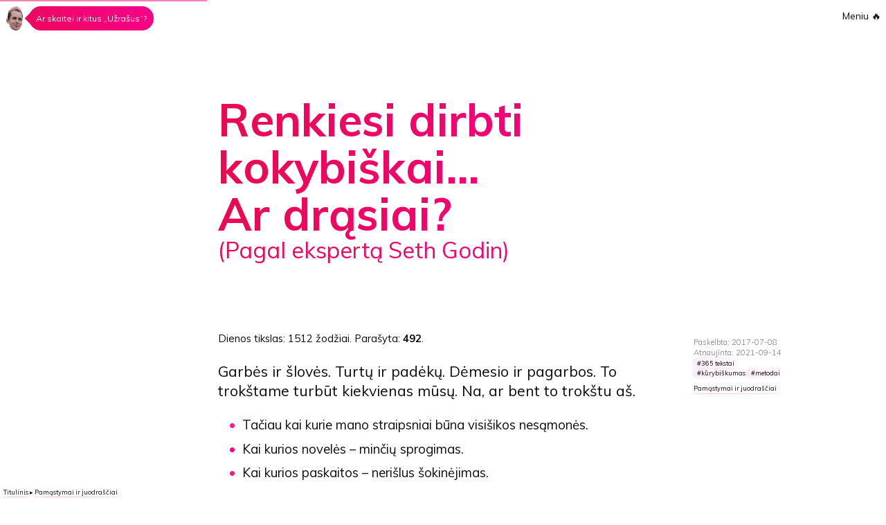

--- FILE ---
content_type: text/html; charset=UTF-8
request_url: https://debesyla.lt/uzrasai/2017/kartais-darau-suda/
body_size: 21682
content:
<!doctype html><html lang="lt-LT" prefix="og: https://ogp.me/ns#"><head><meta charset="UTF-8"><meta name="viewport" content="width=device-width, initial-scale=1"><meta name="theme-color" content="#EA0067" /><noscript><style>#menu--atidaryti {
				display: none;
			}</style></noscript><title>Renkiesi dirbti kokybiškai... Ar&nbsp;drąsiai? (Pagal ekspertą Seth Godin) - Užrašai</title><meta name="description" content="Dienos tikslas: 1512 žodžiai. Parašyta: 492."/><meta name="robots" content="follow, index, max-snippet:-1, max-video-preview:-1, max-image-preview:large"/><link rel="canonical" href="https://debesyla.lt/uzrasai/2017/kartais-darau-suda/" /><meta property="og:locale" content="lt_LT" /><meta property="og:type" content="article" /><meta property="og:title" content="Renkiesi dirbti kokybiškai... Ar&nbsp;drąsiai? (Pagal ekspertą Seth Godin) - Užrašai" /><meta property="og:description" content="Dienos tikslas: 1512 žodžiai. Parašyta: 492." /><meta property="og:url" content="https://debesyla.lt/uzrasai/2017/kartais-darau-suda/" /><meta property="og:site_name" content="Debesylos užrašai" /><meta property="article:tag" content="365 tekstai" /><meta property="article:tag" content="kūrybiškumas" /><meta property="article:tag" content="metodai" /><meta property="article:section" content="Pamąstymai ir juodraščiai" /><meta property="og:updated_time" content="2021-09-14T18:20:06+03:00" /><meta property="og:image" content="https://debesyla.lt/uzrasai/wp-content/uploads/sites/5/2019/10/kodel-mano-nemokamas-turinys-kartais-buna-toks-prastas-ir-ka-pasakytu-seth-godin.jpg" /><meta property="og:image:secure_url" content="https://debesyla.lt/uzrasai/wp-content/uploads/sites/5/2019/10/kodel-mano-nemokamas-turinys-kartais-buna-toks-prastas-ir-ka-pasakytu-seth-godin.jpg" /><meta property="og:image:width" content="955" /><meta property="og:image:height" content="540" /><meta property="og:image:alt" content="Renkiesi dirbti kokybiškai&#8230; Ar&nbsp;drąsiai? &lt;i&gt;(Pagal ekspertą Seth Godin)&lt;/i&gt;" /><meta property="og:image:type" content="image/jpeg" /><meta name="twitter:card" content="summary_large_image" /><meta name="twitter:title" content="Renkiesi dirbti kokybiškai... Ar&nbsp;drąsiai? (Pagal ekspertą Seth Godin) - Užrašai" /><meta name="twitter:description" content="Dienos tikslas: 1512 žodžiai. Parašyta: 492." /><meta name="twitter:image" content="https://debesyla.lt/uzrasai/wp-content/uploads/sites/5/2019/10/kodel-mano-nemokamas-turinys-kartais-buna-toks-prastas-ir-ka-pasakytu-seth-godin.jpg" /> <script type="application/ld+json" class="rank-math-schema">{"@context":"https://schema.org","@graph":[{"@type":["Person","Organization"],"@id":"https://debesyla.lt/uzrasai/#person","name":"Debesyla"},{"@type":"WebSite","@id":"https://debesyla.lt/uzrasai/#website","url":"https://debesyla.lt/uzrasai","name":"Debesylos u\u017era\u0161ai","alternateName":"Debesyla","publisher":{"@id":"https://debesyla.lt/uzrasai/#person"},"inLanguage":"lt-LT"},{"@type":"ImageObject","@id":"https://debesyla.lt/uzrasai/wp-content/uploads/sites/5/2019/10/kodel-mano-nemokamas-turinys-kartais-buna-toks-prastas-ir-ka-pasakytu-seth-godin.jpg","url":"https://debesyla.lt/uzrasai/wp-content/uploads/sites/5/2019/10/kodel-mano-nemokamas-turinys-kartais-buna-toks-prastas-ir-ka-pasakytu-seth-godin.jpg","width":"955","height":"540","inLanguage":"lt-LT"},{"@type":"WebPage","@id":"https://debesyla.lt/uzrasai/2017/kartais-darau-suda/#webpage","url":"https://debesyla.lt/uzrasai/2017/kartais-darau-suda/","name":"Renkiesi dirbti kokybi\u0161kai... Ar&nbsp;dr\u0105siai? (Pagal ekspert\u0105 Seth Godin) - U\u017era\u0161ai","datePublished":"2017-07-08T08:14:28+03:00","dateModified":"2021-09-14T18:20:06+03:00","isPartOf":{"@id":"https://debesyla.lt/uzrasai/#website"},"primaryImageOfPage":{"@id":"https://debesyla.lt/uzrasai/wp-content/uploads/sites/5/2019/10/kodel-mano-nemokamas-turinys-kartais-buna-toks-prastas-ir-ka-pasakytu-seth-godin.jpg"},"inLanguage":"lt-LT"},{"headline":"Renkiesi dirbti kokybi\u0161kai... Ar&nbsp;dr\u0105siai? (Pagal ekspert\u0105 Seth Godin) - U\u017era\u0161ai","description":"Dienos tikslas: 1512 \u017eod\u017eiai. Para\u0161yta: 492.","@type":"Article","name":"Renkiesi dirbti kokybi\u0161kai... Ar&nbsp;dr\u0105siai? (Pagal ekspert\u0105 Seth Godin) - U\u017era\u0161ai","articleSection":"Pam\u0105stymai ir juodra\u0161\u010diai","@id":"https://debesyla.lt/uzrasai/2017/kartais-darau-suda/#schema-41250","isPartOf":{"@id":"https://debesyla.lt/uzrasai/2017/kartais-darau-suda/#webpage"},"publisher":{"@id":"https://debesyla.lt/uzrasai/#person"},"image":{"@id":"https://debesyla.lt/uzrasai/wp-content/uploads/sites/5/2019/10/kodel-mano-nemokamas-turinys-kartais-buna-toks-prastas-ir-ka-pasakytu-seth-godin.jpg"},"inLanguage":"lt-LT","mainEntityOfPage":{"@id":"https://debesyla.lt/uzrasai/2017/kartais-darau-suda/#webpage"}}]}</script> <link rel='dns-prefetch' href='//www.googletagmanager.com' /><link rel='dns-prefetch' href='//fonts.googleapis.com' /><link rel="alternate" title="oEmbed (JSON)" type="application/json+oembed" href="https://debesyla.lt/uzrasai/wp-json/oembed/1.0/embed?url=https%3A%2F%2Fdebesyla.lt%2Fuzrasai%2F2017%2Fkartais-darau-suda%2F" /><link rel="alternate" title="oEmbed (XML)" type="text/xml+oembed" href="https://debesyla.lt/uzrasai/wp-json/oembed/1.0/embed?url=https%3A%2F%2Fdebesyla.lt%2Fuzrasai%2F2017%2Fkartais-darau-suda%2F&#038;format=xml" /><style id='wp-img-auto-sizes-contain-inline-css' type='text/css'>img:is([sizes=auto i],[sizes^="auto," i]){contain-intrinsic-size:3000px 1500px}
/*# sourceURL=wp-img-auto-sizes-contain-inline-css */</style><style id="litespeed-ccss">:root{--font:#000;--font:0,0,0;--background:#fff;--background:255,255,255;--accent-1:#bfedfb;--accent-1:191,237,251;--accent-2:#00b9f2;--accent-2:0,185,242;--accent-3:#1661be;--accent-3:22,97,190;--accent-2-extra-1:#07a8ef;--accent-2-extra-1:7,168,239;--accent-2-extra-2:#1291ea;--accent-2-extra-2:18,145,234;--accent-2-extra-3:#0f7bcd;--accent-2-extra-3:15,123,205}html{-webkit-text-size-adjust:100%;line-height:1.35;font-size:100%;font-size:calc(100% + .2vw);overflow-wrap:break-word}*{font-family:inherit;line-height:inherit;color:inherit}body{margin:0;background:rgba(var(--background),1)}a{background-color:transparent}b{font-weight:bolder}button,input,textarea{font-family:inherit;font-size:100%;line-height:1.175;margin:0}button,input{overflow:visible}button{text-transform:none}button{-webkit-appearance:button}button::-moz-focus-inner{border-style:none;padding:0}textarea{overflow:auto}::-webkit-file-upload-button{-webkit-appearance:button;font:inherit}body,button,input,textarea{color:rgba(var(--font),.95);font-family:"Muli",Helvetica,Arial,sans-serif}*+p,p+*{margin:1.25em 0}h3:not(.inherit-color){margin:2.5em 0 1.25em;background:linear-gradient(315deg,rgba(var(--accent-2),1),rgba(var(--accent-3),1));-webkit-background-clip:text;background-clip:text;-webkit-text-fill-color:transparent}i{font-style:normal;font-weight:300}article div.article__main-content>p:first-of-type{font-size:1.25em;margin-top:0}html{-webkit-box-sizing:border-box;box-sizing:border-box}*{-webkit-box-sizing:inherit;box-sizing:inherit}*:after,*:before{-webkit-box-sizing:inherit;box-sizing:inherit}ul{list-style:none;padding-left:1.875em}li+li{margin-top:.5em}ul li:before{content:"•"}ul li:before{display:inline-block;width:1em;margin-left:-1.5em;margin-right:.5em;text-align:right;direction:rtl;overflow-wrap:normal}li:nth-child(odd):nth-child(-n+7):before{opacity:.9}li:before{color:rgba(var(--accent-2),1)}li:nth-child(n+3):nth-child(-n+4):before{color:rgba(var(--accent-2-extra-1),1)}img{height:auto;max-width:100%}button{border:.125em solid;border-color:rgba(var(--accent-1),.25);border-radius:.25em;border-radius:1.75em 50% 2.5em 60%/1.75em 43% 3.5em 70%;background:rgba(var(--accent-2),1);background-image:linear-gradient(155deg,rgba(var(--accent-2),1),rgba(var(--accent-3),1));color:rgba(var(--background),1);padding:.75em 1.5em}input[type=email],input[type=url]{border:.125em solid rgba(var(--accent-1),.25);border-radius:.25em;padding:.25em}textarea{border:.125em solid rgba(var(--accent-1),.25);border-radius:.25em;padding:.25em}textarea{width:100%}a{color:rgba(var(--font),.95);text-decoration:none;border:0;border-bottom:.125em solid rgba(var(--accent-2),.25);background:0 0;-o-border-image:linear-gradient(90deg,rgba(var(--accent-1),.375) 0%,rgba(var(--accent-1),1) 2.5em,rgba(var(--accent-1),.375) 100%) 1;border-image:-webkit-gradient(linear,left top,right top,from(rgba(var(--accent-1),.375)),color-stop(2.5em,rgba(var(--accent-1),1)),to(rgba(var(--accent-1),.375))) 1;border-image:linear-gradient(90deg,rgba(var(--accent-1),.375) 0%,rgba(var(--accent-1),1) 2.5em,rgba(var(--accent-1),.375) 100%) 1}main a:not(.footnote-button){padding:.125em .35em .125em .25em;margin:-.125em -.35em -.125em -.25em}.par h1{grid-row:auto;grid-column:auto;grid-area:h;margin:1.25em -.75em 0 0;font-size:3em}.par img{padding-top:.25em;grid-row:auto;grid-column:auto;grid-area:i}.par .d{grid-row:auto;grid-column:auto;grid-area:d}.par .p{grid-row:auto;grid-column:auto;grid-area:p;margin-right:1.25em;height:1em;background:rgba(var(--background),.5);-webkit-box-sizing:content-box;box-sizing:content-box;position:relative;z-index:0}#commentform label{margin-right:1em}.comment-form-url,#reply-title{display:none}nav{width:100%;position:fixed;-webkit-box-pack:justify;-ms-flex-pack:justify;justify-content:space-between;display:-webkit-box;display:-ms-flexbox;display:flex;top:0;z-index:999}@media screen and (max-width:768px){nav.main-navigation{background:-webkit-gradient(linear,left top,left bottom,from(rgba(var(--background),1)),to(rgba(var(--background),0)));background:linear-gradient(180deg,rgba(var(--background),1) 0%,rgba(var(--background),0) 100%)}}nav.breadcrumbs{top:unset;bottom:0;width:unset;-webkit-box-pack:start;-ms-flex-pack:start;justify-content:flex-start;font-size:.5em;padding:.25em .5em}@media screen and (max-width:1024px){nav.breadcrumbs{background:rgba(var(--background),1);width:100%}}nav.breadcrumbs span{padding:0 .25em}#cta{margin:.5em}#cta a{border:0;display:-webkit-box;display:-ms-flexbox;display:flex;gap:.125em;-webkit-box-pack:start;-ms-flex-pack:start;justify-content:flex-start;-webkit-box-align:center;-ms-flex-align:center;align-items:center}#cta div{display:inline-block;vertical-align:top;font-size:.66em;color:rgba(var(--background),1);padding:.75em;background:linear-gradient(225deg,rgba(var(--accent-2),.125),rgba(var(--accent-3),.8)),rgba(var(--accent-2),1);border-radius:5em;margin-left:.75em}#cta div:before{content:"";position:absolute;border:.75em solid transparent;border-right-color:rgba(var(--accent-2-extra-3),1);border-left:0;margin-left:-1.25em;margin-top:-.1em}#menu--atidaryti{font-size:.75em;padding:.5em;height:-webkit-fit-content;height:-moz-fit-content;height:fit-content;margin-top:.5em;text-align:right}#menu--atidaryti button{border:none;background:0 0;padding:0;color:var(--font)}#menu{width:15em;min-height:100vh;background:rgba(var(--accent-2),1);background:linear-gradient(135deg,rgba(var(--accent-2),.125),rgba(var(--accent-3),.8)),rgba(var(--accent-2),1);text-align:center;position:absolute;right:0;-webkit-box-shadow:.125em .25em .25em .25em rgba(var(--font),.25);box-shadow:.125em .25em .25em .25em rgba(var(--font),.25)}#menu a{border:0;color:rgba(var(--background),1)}#menu button{border:none;background:0 0;padding:0}#menu .menu--primary{padding:2.5em}#menu--fonas{display:none;background:rgba(var(--background),.75);width:100vw;height:100vh;position:fixed;left:0;top:0}#menu--uzdaryti{font-size:.75em;padding:.5em;width:-webkit-fit-content;width:-moz-fit-content;width:fit-content;margin-top:.5em;margin-left:auto}#menu ul{padding:0}#menu li{padding-bottom:1em}#menu li:before{content:none}#menu--apacia{bottom:0;height:3.75em;color:rgba(var(--background),1);font-size:.75em;width:20em;position:fixed;opacity:.5}header h1{font-size:3.5em;line-height:1.05}header h1 i{font-weight:initial;font-size:.5em;line-height:1.1;display:block}header h1 i:first-letter{text-transform:capitalize}.single .type-post header{max-width:37em;margin:7.5em auto 5em;padding:0 .5em}.single .type-post header h1{margin:0;background-image:-webkit-gradient(linear,right top,left top,from(rgba(var(--accent-2),1)),to(rgba(var(--accent-3),1)));background-image:linear-gradient(-90deg,rgba(var(--accent-2),1),rgba(var(--accent-3),1));background-size:100%;-webkit-background-clip:text;background-clip:text;-webkit-text-fill-color:transparent;-moz-text-fill-color:transparent;padding-bottom:.125em;display:-webkit-box;display:-ms-flexbox;display:flex;-webkit-box-orient:vertical;-webkit-box-direction:normal;-ms-flex-direction:column;flex-direction:column;gap:.25em}article>div.article__content{max-width:36em;padding:0 .5em}article>div.article__content{margin:5em auto}.single-post article>div.article__content{max-width:54em;display:-webkit-box;display:-ms-flexbox;display:flex;-ms-flex-wrap:wrap;flex-wrap:wrap;-webkit-box-pack:justify;-ms-flex-pack:justify;justify-content:space-between;gap:1.5em}.single-post article>div.article__content .article__content__left,.single-post article>div.article__content .article__content__center,.single-post article>div.article__content .article__content__right{width:100%}.single-post article>div.article__content .article__content__left,.single-post article>div.article__content .article__content__right{max-width:7em}.single-post article>div.article__content .article__content__center{max-width:36em;max-width:36em;-ms-flex-negative:0;flex-shrink:0}.single-post article>div.article__content .article__content__left{-webkit-box-ordinal-group:2;-ms-flex-order:1;order:1}.single-post article>div.article__content .article__content__right{-webkit-box-ordinal-group:4;-ms-flex-order:3;order:3;display:-webkit-box;display:-ms-flexbox;display:flex;-ms-flex-wrap:wrap;flex-wrap:wrap}.single-post article>div.article__content .article__content__center{-webkit-box-ordinal-group:3;-ms-flex-order:2;order:2}@media screen and (max-width:1024px){.single-post article>div.article__content{max-width:36em;-webkit-box-align:center;-ms-flex-align:center;align-items:center}.single-post article>div.article__content .article__content__left{max-width:calc(66.6666666667% - .75em);-webkit-box-ordinal-group:2;-ms-flex-order:1;order:1}.single-post article>div.article__content .article__content__right{max-width:calc(33.3333333333% - .75em);-webkit-box-ordinal-group:3;-ms-flex-order:2;order:2;-webkit-box-pack:end;-ms-flex-pack:end;justify-content:flex-end}.single-post article>div.article__content .article__content__center{-webkit-box-ordinal-group:4;-ms-flex-order:3;order:3}.single-post article>div.article__content .article__content__left:empty{display:none}.single-post article>div.article__content .article__content__left:empty+div{max-width:unset;-webkit-box-pack:start;-ms-flex-pack:start;justify-content:flex-start}}@media screen and (max-width:1024px){.article__author-meta img{grid-area:img;align-self:end}.article__author-meta .meta-content{grid-area:content;align-self:center}}.article__published-updated-date{color:rgba(var(--font),.25);font-weight:300;font-size:.6em;padding-top:.75em;display:-webkit-box;display:-ms-flexbox;display:flex;-ms-flex-wrap:wrap;flex-wrap:wrap;-webkit-box-orient:vertical;-webkit-box-direction:normal;-ms-flex-direction:column;flex-direction:column}@media screen and (max-width:768px){.article__published-updated-date{padding:0}}@media screen and (max-width:375px){#cta{margin-right:-2.5em;z-index:1}#menu,#menu--fonas{z-index:1}}nav.breadcrumbs{z-index:1}::-webkit-scrollbar{width:auto;width:.5em;height:auto;height:.5em}::-webkit-scrollbar-thumb{background:#1661be;background:linear-gradient(to bottom,rgba(var(--accent-2),.5),rgba(var(--accent-3),.5));border-radius:1em}::-webkit-scrollbar-track{background:#bfedfb;background:linear-gradient(to bottom,rgb(var(--accent-3)),rgb(var(--accent-1)) 7.5em,rgba(var(--background),0))}*{scrollbar-color:#1661be;scrollbar-color:rgb(var(--accent-2)) rgb(var(--accent-1));scrollbar-width:thin}@media screen and (min-width:1024px){html,body{height:100%}body{display:flex;flex-direction:column}body>main{flex:1 0 auto}}:root{--accent-1:#fdbee3;--accent-1:253,190,227;--accent-2:#f8008c;--accent-2:248,0,140;--accent-3:#ea0951;--accent-3:234,9,81;--accent-2-extra-1:#f0007e;--accent-2-extra-1:240,0,126;--accent-2-extra-2:#ea0067;--accent-2-extra-2:234,0,103;--accent-2-extra-3:#ee0762;--accent-2-extra-3:238,7,98}.comment-form-email{display:none!important}</style><script data-optimized="1" src="https://debesyla.lt/uzrasai/wp-content/plugins/litespeed-cache/assets/js/css_async.min.js" defer></script> <link data-optimized="1" data-asynced="1" as="style" onload="this.onload=null;this.rel='stylesheet'"  rel='preload' id='debesyla-bigfoot-css' href='https://debesyla.lt/uzrasai/wp-content/litespeed/css/5/ca75571404b6c655eabd6e38c61be15e.css?ver=1680b' type='text/css' media='all' /><noscript><link data-optimized="1" rel='stylesheet' href='https://debesyla.lt/uzrasai/wp-content/litespeed/css/5/ca75571404b6c655eabd6e38c61be15e.css?ver=1680b' type='text/css' media='all' /></noscript><link data-optimized="1" data-asynced="1" as="style" onload="this.onload=null;this.rel='stylesheet'"  rel='preload' id='dashicons-css' href='https://debesyla.lt/uzrasai/wp-content/litespeed/css/5/1c979448484e9eb52322a08a5b452365.css?ver=09ee7' type='text/css' media='all' /><noscript><link data-optimized="1" rel='stylesheet' href='https://debesyla.lt/uzrasai/wp-content/litespeed/css/5/1c979448484e9eb52322a08a5b452365.css?ver=09ee7' type='text/css' media='all' /></noscript><link data-optimized="1" data-asynced="1" as="style" onload="this.onload=null;this.rel='stylesheet'"  rel='preload' id='trp-language-switcher-style-css' href='https://debesyla.lt/uzrasai/wp-content/litespeed/css/5/f954263a50cdc099a89f678bac7955db.css?ver=69bc8' type='text/css' media='all' /><noscript><link data-optimized="1" rel='stylesheet' href='https://debesyla.lt/uzrasai/wp-content/litespeed/css/5/f954263a50cdc099a89f678bac7955db.css?ver=69bc8' type='text/css' media='all' /></noscript><link data-optimized="1" data-asynced="1" as="style" onload="this.onload=null;this.rel='stylesheet'"  rel='preload' id='debesyla-sass-style-css' href='https://debesyla.lt/uzrasai/wp-content/litespeed/css/5/8a2324c29e62c82a69bbf79a20bd27d8.css?ver=cad7d' type='text/css' media='all' /><noscript><link data-optimized="1" rel='stylesheet' href='https://debesyla.lt/uzrasai/wp-content/litespeed/css/5/8a2324c29e62c82a69bbf79a20bd27d8.css?ver=cad7d' type='text/css' media='all' /></noscript><link data-optimized="1" data-asynced="1" as="style" onload="this.onload=null;this.rel='stylesheet'"  rel='preload' id='debesyla-shame-style-css' href='https://debesyla.lt/uzrasai/wp-content/litespeed/css/5/fa6b545ca769ed58d6b22dd0a100c2f7.css?ver=f42f9' type='text/css' media='all' /><noscript><link data-optimized="1" rel='stylesheet' href='https://debesyla.lt/uzrasai/wp-content/litespeed/css/5/fa6b545ca769ed58d6b22dd0a100c2f7.css?ver=f42f9' type='text/css' media='all' /></noscript><link data-optimized="1" data-asynced="1" as="style" onload="this.onload=null;this.rel='stylesheet'"  rel='preload' id='parent-style-css' href='https://debesyla.lt/uzrasai/wp-content/litespeed/css/5/20fa65233007cdb0f3230084acbca48b.css?ver=89efa' type='text/css' media='all' /><noscript><link data-optimized="1" rel='stylesheet' href='https://debesyla.lt/uzrasai/wp-content/litespeed/css/5/20fa65233007cdb0f3230084acbca48b.css?ver=89efa' type='text/css' media='all' /></noscript><link data-optimized="1" data-asynced="1" as="style" onload="this.onload=null;this.rel='stylesheet'"  rel='preload' id='debesyla-style-css' href='https://debesyla.lt/uzrasai/wp-content/litespeed/css/5/5c92735d06538d46357e58bf28af7a73.css?ver=c2993' type='text/css' media='all' /><noscript><link data-optimized="1" rel='stylesheet' href='https://debesyla.lt/uzrasai/wp-content/litespeed/css/5/5c92735d06538d46357e58bf28af7a73.css?ver=c2993' type='text/css' media='all' /></noscript><link data-asynced="1" as="style" onload="this.onload=null;this.rel='stylesheet'"  rel='preload' id='debesyla-fonts-css' href='//fonts.googleapis.com/css?family=Muli%3A300%2C400%2C700&#038;display=swap&#038;subset=latin-ext&#038;ver=6.9' type='text/css' media='all' /><noscript><link rel='stylesheet' href='//fonts.googleapis.com/css?family=Muli%3A300%2C400%2C700&#038;display=swap&#038;subset=latin-ext&#038;ver=6.9' type='text/css' media='all' /></noscript> <script type="text/javascript" src="https://debesyla.lt/uzrasai/wp-includes/js/jquery/jquery.min.js?ver=3.7.1" id="jquery-core-js"></script> <script data-optimized="1" type="text/javascript" src="https://debesyla.lt/uzrasai/wp-content/litespeed/js/5/4f4c3d0266529b1dac890b50663fbe93.js?ver=508ea" id="jquery-migrate-js" defer data-deferred="1"></script> 
 <script type="text/javascript" src="https://www.googletagmanager.com/gtag/js?id=GT-KVNW3MR" id="google_gtagjs-js" defer data-deferred="1"></script> <script type="text/javascript" id="google_gtagjs-js-after" src="[data-uri]" defer></script> <link rel="https://api.w.org/" href="https://debesyla.lt/uzrasai/wp-json/" /><link rel="alternate" title="JSON" type="application/json" href="https://debesyla.lt/uzrasai/wp-json/wp/v2/posts/2823" /><link rel='shortlink' href='https://debesyla.lt/uzrasai/?p=2823' /><meta name="generator" content="Site Kit by Google 1.158.0" /><script type="application/ld+json">{"@context":"https://schema.org","@type":"Article","mainEntityOfPage":{"@type":"WebPage","@id":"https://debesyla.lt/uzrasai/2017/kartais-darau-suda/"},"headline":"Renkiesi dirbti kokybiškai... Ar&nbsp;drąsiai? (Pagal ekspertą Seth Godin)","image":{"@type":"ImageObject","url":"https://debesyla.lt/uzrasai/wp-content/uploads/sites/5/2019/10/kodel-mano-nemokamas-turinys-kartais-buna-toks-prastas-ir-ka-pasakytu-seth-godin.jpg","width":955,"height":540},"datePublished":"2017-07-08T08:14:28","dateModified":"2021-09-14T18:20:06","author":{"@type":"Person","name":"Danielius Goriunovas / Debesyla","url":"https://debesyla.lt/uzrasai/author/debesyla"},"publisher":{"@type":"Organization","name":"Užrašai","logo":{"@type":"ImageObject","url":"https://debesyla.lt/uzrasai/wp-content/uploads/sites/5/2019/10/cropped-galva-rozine-512-1-60x60.png"}}}</script><script type="application/ld+json">{"@context":"https:\/\/schema.org","@graph":[{"@context":"https:\/\/schema.org","@type":"SiteNavigationElement","id":"site-navigation","name":"Visi u\u017era\u0161ai \ud83d\udcdd","url":"https:\/\/debesyla.lt\/uzrasai\/"},{"@context":"https:\/\/schema.org","@type":"SiteNavigationElement","id":"site-navigation","name":"Kas tie \u201eU\u017era\u0161ai\u201c? \ud83d\ude09","url":"https:\/\/debesyla.lt\/uzrasai\/apie\/"},{"@context":"https:\/\/schema.org","@type":"SiteNavigationElement","id":"site-navigation","name":"Pilni Debesylos straipsniai","url":"https:\/\/debesyla.lt\/straipsniai\/"},{"@context":"https:\/\/schema.org","@type":"SiteNavigationElement","id":"site-navigation","name":"Lietuvi\u0161kai","url":"https:\/\/debesyla.lt\/uzrasai\/2017\/kartais-darau-suda\/"},{"@context":"https:\/\/schema.org","@type":"SiteNavigationElement","id":"site-navigation","name":"P\u00e5 lettiska","url":"https:\/\/debesyla.lt\/uzrasai\/lv\/2017\/dazreiz-izdaru-kustesanos\/"},{"@context":"https:\/\/schema.org","@type":"SiteNavigationElement","id":"site-navigation","name":"English","url":"https:\/\/debesyla.lt\/uzrasai\/en\/2017\/sometimes-i-do-a-move\/"}]}</script><script type="application/ld+json">{"@context":"https:\/\/schema.org","@type":"WebSite","name":"U\u017era\u0161ai","url":"https:\/\/debesyla.lt\/uzrasai","potentialAction":[{"@type":"SearchAction","target":"https:\/\/debesyla.lt\/uzrasai\/?s={search_term_string}","query-input":"required name=search_term_string"}]}</script><script type="application/ld+json">{"@context":"https:\/\/schema.org","@type":"BreadcrumbList","itemListElement":[{"@type":"ListItem","position":1,"item":{"@id":"https:\/\/debesyla.lt\/uzrasai\/","name":"Home"}},{"@type":"ListItem","position":2,"item":{"@id":"https:\/\/debesyla.lt\/uzrasai\/kategorija\/pamastymai\/","name":"Pam\u0105stymai ir juodra\u0161\u010diai"}},{"@type":"ListItem","position":3,"item":{"@id":"https:\/\/debesyla.lt\/uzrasai\/2017\/kartais-darau-suda\/","name":"Renkiesi dirbti kokybi\u0161kai&#8230; Ar&nbsp;dr\u0105siai? <i>(Pagal ekspert\u0105 Seth Godin)<\/i>"}}]}</script><link rel="alternate" hreflang="lt-LT" href="https://debesyla.lt/uzrasai/2017/kartais-darau-suda/"/><link rel="alternate" hreflang="lv" href="https://debesyla.lt/uzrasai/lv/2017/dazreiz-izdaru-kustesanos/"/><link rel="alternate" hreflang="en-US" href="https://debesyla.lt/uzrasai/en/2017/sometimes-i-do-a-move/"/><link rel="alternate" hreflang="lt" href="https://debesyla.lt/uzrasai/2017/kartais-darau-suda/"/><link rel="alternate" hreflang="en" href="https://debesyla.lt/uzrasai/en/2017/sometimes-i-do-a-move/"/><meta name="google-site-verification" content="nZmlgh8BdNoMUrl5H3MB_lpjqmyXjjxVcOpTrX43jWM"><style id="wpsp-style-frontend"></style><link rel="icon" href="https://debesyla.lt/uzrasai/wp-content/uploads/sites/5/2019/10/cropped-galva-rozine-512-1-60x60.png" sizes="32x32" /><link rel="icon" href="https://debesyla.lt/uzrasai/wp-content/uploads/sites/5/2019/10/cropped-galva-rozine-512-1-512x338.png" sizes="192x192" /><link rel="apple-touch-icon" href="https://debesyla.lt/uzrasai/wp-content/uploads/sites/5/2019/10/cropped-galva-rozine-512-1-512x338.png" /><meta name="msapplication-TileImage" content="https://debesyla.lt/uzrasai/wp-content/uploads/sites/5/2019/10/cropped-galva-rozine-512-1-512x338.png" /><style type="text/css" id="wp-custom-css">.comment-meta .comment-author {
	display: flex;
	flex-direction: row;
	justify-content: left;
	align-items: center;
}
.comment-meta .comment-author img {
	margin-right: 0.5em;
	border-radius: 50%;
}
.comment-meta .comment-author .says::before {
	content: '\00a0';
}
.comment-meta .comment-metadata {
	font-size: 0.8em;
	margin-top: 0.25em;
}
.comment-meta .comment-metadata a {
	border: 0;
}
.comment .reply a {
	font-size: 0.8em;
}
.comment > .comment {
	margin: 2.5em 0 0 1.25em;
}
@media screen and (max-width: 768px) {
	.comment {
		margin: 3.75em auto;
	}
	.comment > .comment {
		margin: 1.25em 0 0 0.625em;
	}
}
#comments article>div, 
#comments article footer {
	padding: 0;
}


/* experimental */
.comment-form-email {
	display: none!important;
}
.comment-content {
	hyphens: auto;
}
.article__main-content > aside:first-child {
	padding-bottom: 2.5em;
}



figure {
	aspect-ratio: unset;
}





.trp-language-switcher-container.current-language-menu-item {
    display: none;
}</style><style id='global-styles-inline-css' type='text/css'>:root{--wp--preset--aspect-ratio--square: 1;--wp--preset--aspect-ratio--4-3: 4/3;--wp--preset--aspect-ratio--3-4: 3/4;--wp--preset--aspect-ratio--3-2: 3/2;--wp--preset--aspect-ratio--2-3: 2/3;--wp--preset--aspect-ratio--16-9: 16/9;--wp--preset--aspect-ratio--9-16: 9/16;--wp--preset--color--black: #000000;--wp--preset--color--cyan-bluish-gray: #abb8c3;--wp--preset--color--white: #ffffff;--wp--preset--color--pale-pink: #f78da7;--wp--preset--color--vivid-red: #cf2e2e;--wp--preset--color--luminous-vivid-orange: #ff6900;--wp--preset--color--luminous-vivid-amber: #fcb900;--wp--preset--color--light-green-cyan: #7bdcb5;--wp--preset--color--vivid-green-cyan: #00d084;--wp--preset--color--pale-cyan-blue: #8ed1fc;--wp--preset--color--vivid-cyan-blue: #0693e3;--wp--preset--color--vivid-purple: #9b51e0;--wp--preset--gradient--vivid-cyan-blue-to-vivid-purple: linear-gradient(135deg,rgb(6,147,227) 0%,rgb(155,81,224) 100%);--wp--preset--gradient--light-green-cyan-to-vivid-green-cyan: linear-gradient(135deg,rgb(122,220,180) 0%,rgb(0,208,130) 100%);--wp--preset--gradient--luminous-vivid-amber-to-luminous-vivid-orange: linear-gradient(135deg,rgb(252,185,0) 0%,rgb(255,105,0) 100%);--wp--preset--gradient--luminous-vivid-orange-to-vivid-red: linear-gradient(135deg,rgb(255,105,0) 0%,rgb(207,46,46) 100%);--wp--preset--gradient--very-light-gray-to-cyan-bluish-gray: linear-gradient(135deg,rgb(238,238,238) 0%,rgb(169,184,195) 100%);--wp--preset--gradient--cool-to-warm-spectrum: linear-gradient(135deg,rgb(74,234,220) 0%,rgb(151,120,209) 20%,rgb(207,42,186) 40%,rgb(238,44,130) 60%,rgb(251,105,98) 80%,rgb(254,248,76) 100%);--wp--preset--gradient--blush-light-purple: linear-gradient(135deg,rgb(255,206,236) 0%,rgb(152,150,240) 100%);--wp--preset--gradient--blush-bordeaux: linear-gradient(135deg,rgb(254,205,165) 0%,rgb(254,45,45) 50%,rgb(107,0,62) 100%);--wp--preset--gradient--luminous-dusk: linear-gradient(135deg,rgb(255,203,112) 0%,rgb(199,81,192) 50%,rgb(65,88,208) 100%);--wp--preset--gradient--pale-ocean: linear-gradient(135deg,rgb(255,245,203) 0%,rgb(182,227,212) 50%,rgb(51,167,181) 100%);--wp--preset--gradient--electric-grass: linear-gradient(135deg,rgb(202,248,128) 0%,rgb(113,206,126) 100%);--wp--preset--gradient--midnight: linear-gradient(135deg,rgb(2,3,129) 0%,rgb(40,116,252) 100%);--wp--preset--font-size--small: 13px;--wp--preset--font-size--medium: 20px;--wp--preset--font-size--large: 36px;--wp--preset--font-size--x-large: 42px;--wp--preset--spacing--20: 0.44rem;--wp--preset--spacing--30: 0.67rem;--wp--preset--spacing--40: 1rem;--wp--preset--spacing--50: 1.5rem;--wp--preset--spacing--60: 2.25rem;--wp--preset--spacing--70: 3.38rem;--wp--preset--spacing--80: 5.06rem;--wp--preset--shadow--natural: 6px 6px 9px rgba(0, 0, 0, 0.2);--wp--preset--shadow--deep: 12px 12px 50px rgba(0, 0, 0, 0.4);--wp--preset--shadow--sharp: 6px 6px 0px rgba(0, 0, 0, 0.2);--wp--preset--shadow--outlined: 6px 6px 0px -3px rgb(255, 255, 255), 6px 6px rgb(0, 0, 0);--wp--preset--shadow--crisp: 6px 6px 0px rgb(0, 0, 0);}:where(.is-layout-flex){gap: 0.5em;}:where(.is-layout-grid){gap: 0.5em;}body .is-layout-flex{display: flex;}.is-layout-flex{flex-wrap: wrap;align-items: center;}.is-layout-flex > :is(*, div){margin: 0;}body .is-layout-grid{display: grid;}.is-layout-grid > :is(*, div){margin: 0;}:where(.wp-block-columns.is-layout-flex){gap: 2em;}:where(.wp-block-columns.is-layout-grid){gap: 2em;}:where(.wp-block-post-template.is-layout-flex){gap: 1.25em;}:where(.wp-block-post-template.is-layout-grid){gap: 1.25em;}.has-black-color{color: var(--wp--preset--color--black) !important;}.has-cyan-bluish-gray-color{color: var(--wp--preset--color--cyan-bluish-gray) !important;}.has-white-color{color: var(--wp--preset--color--white) !important;}.has-pale-pink-color{color: var(--wp--preset--color--pale-pink) !important;}.has-vivid-red-color{color: var(--wp--preset--color--vivid-red) !important;}.has-luminous-vivid-orange-color{color: var(--wp--preset--color--luminous-vivid-orange) !important;}.has-luminous-vivid-amber-color{color: var(--wp--preset--color--luminous-vivid-amber) !important;}.has-light-green-cyan-color{color: var(--wp--preset--color--light-green-cyan) !important;}.has-vivid-green-cyan-color{color: var(--wp--preset--color--vivid-green-cyan) !important;}.has-pale-cyan-blue-color{color: var(--wp--preset--color--pale-cyan-blue) !important;}.has-vivid-cyan-blue-color{color: var(--wp--preset--color--vivid-cyan-blue) !important;}.has-vivid-purple-color{color: var(--wp--preset--color--vivid-purple) !important;}.has-black-background-color{background-color: var(--wp--preset--color--black) !important;}.has-cyan-bluish-gray-background-color{background-color: var(--wp--preset--color--cyan-bluish-gray) !important;}.has-white-background-color{background-color: var(--wp--preset--color--white) !important;}.has-pale-pink-background-color{background-color: var(--wp--preset--color--pale-pink) !important;}.has-vivid-red-background-color{background-color: var(--wp--preset--color--vivid-red) !important;}.has-luminous-vivid-orange-background-color{background-color: var(--wp--preset--color--luminous-vivid-orange) !important;}.has-luminous-vivid-amber-background-color{background-color: var(--wp--preset--color--luminous-vivid-amber) !important;}.has-light-green-cyan-background-color{background-color: var(--wp--preset--color--light-green-cyan) !important;}.has-vivid-green-cyan-background-color{background-color: var(--wp--preset--color--vivid-green-cyan) !important;}.has-pale-cyan-blue-background-color{background-color: var(--wp--preset--color--pale-cyan-blue) !important;}.has-vivid-cyan-blue-background-color{background-color: var(--wp--preset--color--vivid-cyan-blue) !important;}.has-vivid-purple-background-color{background-color: var(--wp--preset--color--vivid-purple) !important;}.has-black-border-color{border-color: var(--wp--preset--color--black) !important;}.has-cyan-bluish-gray-border-color{border-color: var(--wp--preset--color--cyan-bluish-gray) !important;}.has-white-border-color{border-color: var(--wp--preset--color--white) !important;}.has-pale-pink-border-color{border-color: var(--wp--preset--color--pale-pink) !important;}.has-vivid-red-border-color{border-color: var(--wp--preset--color--vivid-red) !important;}.has-luminous-vivid-orange-border-color{border-color: var(--wp--preset--color--luminous-vivid-orange) !important;}.has-luminous-vivid-amber-border-color{border-color: var(--wp--preset--color--luminous-vivid-amber) !important;}.has-light-green-cyan-border-color{border-color: var(--wp--preset--color--light-green-cyan) !important;}.has-vivid-green-cyan-border-color{border-color: var(--wp--preset--color--vivid-green-cyan) !important;}.has-pale-cyan-blue-border-color{border-color: var(--wp--preset--color--pale-cyan-blue) !important;}.has-vivid-cyan-blue-border-color{border-color: var(--wp--preset--color--vivid-cyan-blue) !important;}.has-vivid-purple-border-color{border-color: var(--wp--preset--color--vivid-purple) !important;}.has-vivid-cyan-blue-to-vivid-purple-gradient-background{background: var(--wp--preset--gradient--vivid-cyan-blue-to-vivid-purple) !important;}.has-light-green-cyan-to-vivid-green-cyan-gradient-background{background: var(--wp--preset--gradient--light-green-cyan-to-vivid-green-cyan) !important;}.has-luminous-vivid-amber-to-luminous-vivid-orange-gradient-background{background: var(--wp--preset--gradient--luminous-vivid-amber-to-luminous-vivid-orange) !important;}.has-luminous-vivid-orange-to-vivid-red-gradient-background{background: var(--wp--preset--gradient--luminous-vivid-orange-to-vivid-red) !important;}.has-very-light-gray-to-cyan-bluish-gray-gradient-background{background: var(--wp--preset--gradient--very-light-gray-to-cyan-bluish-gray) !important;}.has-cool-to-warm-spectrum-gradient-background{background: var(--wp--preset--gradient--cool-to-warm-spectrum) !important;}.has-blush-light-purple-gradient-background{background: var(--wp--preset--gradient--blush-light-purple) !important;}.has-blush-bordeaux-gradient-background{background: var(--wp--preset--gradient--blush-bordeaux) !important;}.has-luminous-dusk-gradient-background{background: var(--wp--preset--gradient--luminous-dusk) !important;}.has-pale-ocean-gradient-background{background: var(--wp--preset--gradient--pale-ocean) !important;}.has-electric-grass-gradient-background{background: var(--wp--preset--gradient--electric-grass) !important;}.has-midnight-gradient-background{background: var(--wp--preset--gradient--midnight) !important;}.has-small-font-size{font-size: var(--wp--preset--font-size--small) !important;}.has-medium-font-size{font-size: var(--wp--preset--font-size--medium) !important;}.has-large-font-size{font-size: var(--wp--preset--font-size--large) !important;}.has-x-large-font-size{font-size: var(--wp--preset--font-size--x-large) !important;}
/*# sourceURL=global-styles-inline-css */</style></head><body data-rsssl=1 class="wp-singular post-template-default single single-post postid-2823 single-format-standard wp-theme-debesyla wp-child-theme-debesyla-uzrasai-child wp-schema-pro-2.7.3 translatepress-lt_LT"><nav class="main-navigation"><div id="cta">
<a href="https://debesyla.lt/uzrasai/">
<img src="https://debesyla.lt/uzrasai/wp-content/themes/debesyla/inc/img/head.png" width="24" height="36" alt=""><div>Ar skaitei ir kitus „Užrašus“?</div>
</a></div><div id="menu--atidaryti"><button><span> Meniu </span> 🔥</button></div><div id="menu--fonas"></div><div id="menu" style="display:none"><div id="menu--uzdaryti"><button><span> Uždaryti </span> ❌</button></div><div class="menu--primary"><ul id="menu-pagrindinis" class="menu"><li id="menu-item-14406" class="menu-item menu-item-type-custom menu-item-object-custom menu-item-home menu-item-14406"><a href="https://debesyla.lt/uzrasai/"><b>Visi užrašai 📝</b></a></li><li id="menu-item-14405" class="menu-item menu-item-type-post_type menu-item-object-page menu-item-14405"><a href="https://debesyla.lt/uzrasai/apie/">Kas tie „Užrašai“? 😉</a></li><li id="menu-item-14407" class="menu-item menu-item-type-custom menu-item-object-custom menu-item-14407"><a href="https://debesyla.lt/straipsniai/">Pilni Debesylos straipsniai</a></li><li id="menu-item-17832" class="trp-language-switcher-container menu-item menu-item-type-post_type menu-item-object-language_switcher current-language-menu-item menu-item-17832"><a href="https://debesyla.lt/uzrasai/2017/kartais-darau-suda/"><span data-no-translation><img data-lazyloaded="1" src="[data-uri]" class="trp-flag-image" data-src="https://debesyla.lt/uzrasai/wp-content/plugins/translatepress-multilingual/assets/images/flags/lt_LT.png" width="18" height="12" alt="lt_LT" title="Lietuviškai"><noscript><img class="trp-flag-image" src="https://debesyla.lt/uzrasai/wp-content/plugins/translatepress-multilingual/assets/images/flags/lt_LT.png" width="18" height="12" alt="lt_LT" title="Lietuviškai"></noscript><span class="trp-ls-language-name">Lietuviškai</span></span></a></li><li id="menu-item-17831" class="trp-language-switcher-container menu-item menu-item-type-post_type menu-item-object-language_switcher menu-item-17831"><a href="https://debesyla.lt/uzrasai/lv/2017/dazreiz-izdaru-kustesanos/"><span data-no-translation><img data-lazyloaded="1" src="[data-uri]" class="trp-flag-image" data-src="https://debesyla.lt/uzrasai/wp-content/plugins/translatepress-multilingual/assets/images/flags/lv.png" width="18" height="12" alt="lv" title="På lettiska"><noscript><img class="trp-flag-image" src="https://debesyla.lt/uzrasai/wp-content/plugins/translatepress-multilingual/assets/images/flags/lv.png" width="18" height="12" alt="lv" title="På lettiska"></noscript><span class="trp-ls-language-name">På lettiska</span></span></a></li><li id="menu-item-17838" class="trp-language-switcher-container menu-item menu-item-type-post_type menu-item-object-language_switcher menu-item-17838"><a href="https://debesyla.lt/uzrasai/en/2017/sometimes-i-do-a-move/"><span data-no-translation><img data-lazyloaded="1" src="[data-uri]" class="trp-flag-image" data-src="https://debesyla.lt/uzrasai/wp-content/plugins/translatepress-multilingual/assets/images/flags/en_US.png" width="18" height="12" alt="en_US" title="English"><noscript><img class="trp-flag-image" src="https://debesyla.lt/uzrasai/wp-content/plugins/translatepress-multilingual/assets/images/flags/en_US.png" width="18" height="12" alt="en_US" title="English"></noscript><span class="trp-ls-language-name">English</span></span></a></li></ul></div><div id="menu--apacia"><a href="https://debesyla.lt/uzrasai/2016/03/tik-norejau/"><b>P.S.</b> Aš tik norėjau mylėti… 💛</a></div></div></nav><nav class="breadcrumbs">
<a href="https://debesyla.lt/uzrasai">Titulinis</a>
<span>▸</span>
<a href="https://debesyla.lt/uzrasai/kategorija/pamastymai/">Pamąstymai ir juodraščiai</a></nav><main><article class="post-2823 type-post status-publish format-standard has-post-thumbnail category-pamastymai tag-365-tekstai tag-kurybiskumas tag-metodai"><div id="reading_progress"><div></div></div><header><h1>Renkiesi dirbti kokybiškai&#8230; Ar&nbsp;drąsiai? <i>(Pagal ekspertą Seth Godin)</i></h1></header><div class="article__content"><div class="article__content__left"></div><div class="article__content__right"><div class="article__published-updated-date"><div class="article__published-updated-date--published">Paskelbta: 2017-07-08</div><div class="article__published-updated-date--updated">Atnaujinta: 2021-09-14</div></div><div class="article__categories-and-tags"><div class="article__categories-and-tags--zymos"><a href="https://debesyla.lt/uzrasai/zyma/365-tekstai/" class="zyma">365 tekstai</a> <a href="https://debesyla.lt/uzrasai/zyma/kurybiskumas/" class="zyma">kūrybiškumas</a> <a href="https://debesyla.lt/uzrasai/zyma/metodai/" class="zyma">metodai</a></div><div class="article__categories-and-tags--kategorijos"><a href="https://debesyla.lt/uzrasai/kategorija/pamastymai/">Pamąstymai ir juodraščiai</a></div></div></div><div class="article__content__center"><div class="article__main-content"><p style="font-size: 0.8em;">Dienos tikslas: <a style="border: none;" href="https://debesyla.lt/uzrasai/issukis-365/">1512 žodžiai</a>. Parašyta: <b>492</b>.</p><p style="text-align: left;"><span style="font-size: 1.15em;">Garbės ir šlovės. Turtų ir padėkų. Dėmesio ir pagarbos. To trokštame turbūt kiekvienas mūsų. Na, ar bent to trokštu aš.</span></p><ul><li>Tačiau kai kurie mano straipsniai būna visišikos nesąmonės.</li><li>Kai kurios novelės &#8211; minčių sprogimas.</li><li>Kai kurios paskaitos &#8211; nerišlus šokinėjimas.</li></ul><p>Man tai pačiam nepatinka. Aišku, kad tai nebuvo padaryta specialiai. Tiesiog gavosi.</p><p>Kodėl?</p><p>Vienas mano mėgstamiausių autorių, Seth Godin, yra sakęs: tavo produktai gali būti arba nauji, arba kokybiški, bet ne kartu.</p><h3>PIRMA: Nauji, naujoviški produktai&#8230;</h3><p>&#8230;.yra išmušantys iš įprastų gyvenimo vėžių, išmušantys visas rinkas ar mąstymo įpročius, išmušantys saugiklius protuose.</p><p>Tai:</p><ul><li>Knyga apie berniuką Harį, patekusį į magišką mokyklą. Hariui visi sako &#8222;Hari, nedaryk&#8221;, o Haris atsako &#8222;Haris daro&#8221;. Viena įsimintiniausių praeito dešimtmečio fantastinių frančizių.</li><li>Elektroninė muzika, kurią groja du kaukęs užsidėję bičai. Keista ta muzika, bet turbūt ji buvo viena tų, pradėjusių šiuolaikinę elektroninės muzikos bangą.</li><li>Baldų parduotuvė, kur baldai kokybiški, o kainos mažos, nes baldus &#8211; susirenki pats savo namuose. Skandinaviško pasaulio užkariavimo istorija.</li><li>Karinis manevras, sutriuškinęs besiginantį priešininką ir apsiaustį puolantį &#8211; kas, jei aplinkui apsiaustį pasistatysime dvi sienas? Julijaus Cezario pergalė kokiam tai mūšyje, kurio pavadinimą vis pamirštu.</li></ul><p>Visa tai &#8211; atvira erdvė klaidoms. Visa tai galėjo nesuveikti. Tikėtina, kad šimtai ir tūkstančiai panašių išmąstymų niekada nesuveikė&#8230; Tačiau šie &#8211; pakeitė viską.</p><h3>ANTRA: Seni, kokybiški produktai&#8230;</h3><p>&#8230;Kuriuos įsigijus gauni tai, ko visada tikėjaisi. Jie atidirbti tiek, kad nebaisu mokėti kalnus. Jie kokybiški, ilgaamžiai ir veiks tol, kol neateis naujovės.</p><p>Juk:</p><ul><li>Sakoma, kad McDonalds burgerio skonis yra lygiai toks pat visame pasaulyje, taigi, jei nenori užsikrėsti nuo vietinio Azijos šalių maisto, valgyk McDonaldse.</li><li>Sakoma, kad Biblija yra tokia gera knyga, o Krikščionybė, kaip religija, gera todėl, kad jos banalioms, tačiau veiksmingoms tiesoms atidirbti buvo skirta 2017 metų, o gal ir daugiau.</li><li>Sakoma, kad Buggati, Aston Martin, Ferarri ar kiti prabangūs automobiliai tuo geri, kad jų kūrėjai niekada nerizikuos pateikti tau neišbandyto eksperimento.</li><li>Sakoma, kad šiuolaikinių kompiuterių čipai pereina virš milijono verčių apskaičiavimų testų, kol pateka į tavo kompiuterį, telefoną ar bankų serverių lentynas.</li></ul><p>Visur čia &#8211; nėra erdvės klaidoms. Yra tik ilgas, nuobodus, apskaičiuotas ir šimtus kartų išbandytas darbas. Kaskart tai gaudamas &#8211; gausi kokybę.</p><h2>Ir štai, mano NEMOKAMAS turinys kartais būna siaubingas.</h2><p>Aš sukūriau nemokamą straipsnį. Mane pakvietė į seminarą, už kurį niekas nemoka (nei dalyviai organizatoriams, nei pastarieji man). Aš pasidalinau idėja feisbuko sienoje.</p><p>&#8230;&#8221;Nemokama&#8221; yra labai savotiška frazė. Nes tai, kas nemokama gavėjui &#8211; nereiškia, kad nekainuos ir gamintojui.</p><p>Ir aš galiu kaskart pristatyti tai, ką jau moku. Ką žinau. Dar vienas straipsnis su tomis pačiomis frazėmis. Dar vienas seminaras, kurio pabaigoje visi linksės galvomis. Dar vienas feisbuko įrašas, kur rašys &#8222;vaje, kokia tiesa&#8221;.</p><p>Bet argi tai ne mano išteklių švaistymas? Juk galėčiau pasinaudoti proga padaryti šiek tiek klaidų.</p><h3>Bet tai ne apie mane.</h3><p>Tai &#8211; apie tave.</p><p>Ką kuri tu? Ir kaip kuri?</p><p>Ar leidi sau vienomis dienomis eksperimentuoti? Ar leidi kitomis, kai jau labai reikia, kurti tai, kas visiškai kokybiška ir atidirbta?</p><p>Kaip minėjau, Seth Godin yra sakęs, kad neįmanoma šių dviejų darbo metodų maišyti.</p><p>Ir, tikiuosi, nebandai sukurti kokybiško eksperimento? Juk matai, kad tai neveiktų?</p><div id="parasas" class=""><svg viewBox="0 0 900 189" width="200">
<path class="d-1" d="M67 50L5 172"/>
<path class="d-2" d="M19 152c7 8 30 33 59 32 41-1 76-46 80-100 2-22-6-77-42-79C61 2-1 54 46 76"/>
<path class="a" d="M204 126.9c1.4-6-1-23.7-8.8-23.3-33.2 1-44 50-31 54 11 3 22-10 36-25 2-3 14 9 25 10"/>
<path class="nie" d="M211 157c45-44 65-58 70-54 6 5-16 42-12 45 6 4 47-55 57-49 7 4-7 34 4 47 8 11 20 7 28 1 18-14 28-28 27-22s-5 38 46 16c21-9 22-29 13-36-3-2-16 6-16 16-1 18 14 29 37 28"/>
<path class="t-1" d="M387 80a1 1 0 1 0 2 0 1 1 0 1 0-2 0"/>
<path class="liu" d="M444 184C549 88 546 23 536 23c-19 0-57 74-57 122 0 4 5 13 13 16 5 3 11 2 16 1 6-1 11-6 17-10l39-32c0 6-2 8-3 14-2 7-2 10 1 14l5 4c6 3 14 1 20-1 17-7 26-19 44-29 3-1 8-4 12-2l5 6c4 11 1 16 4 22s13 10 20 8 12-9 13-14l4-13 3-5 6-4 13-5c3-1 6-3 10-8"/>
<path class="t-2" d="M576 85a1 1 0 1 0 2 0 1 1 0 1 0-2 0"/>
<path class="s-1" d="M720 142c8 2 27 3 35-3 6-4-18-36-22-32-3 4-6 19-30 65"/>
<path class="s-2" d="M756 140c4-1 9-4 12-8"/></svg></div>
<noscript><img decoding="async" src="https://debesyla.lt/uzrasai/wp-content/themes/debesyla-uzrasai-child/inc/img/fallback-parasas.png" alt="Danielius" style="top: -2.5em; position: relative;"></noscript></div></div></div></article><div id="related_posts"><div class="related_posts__content"><h2>Susiję įrašai:</h2><ul><li><a href="https://debesyla.lt/uzrasai/2016/hobiu-apokalipse/">Ką daryti, kai turi per daug hobių? AAAC metodas</a></li><li><a href="https://debesyla.lt/uzrasai/2017/kurybos-aplinka-2/">Kūrybinės aplinkos kūrimas <i>(2 dalis)</i></a></li><li><a href="https://debesyla.lt/uzrasai/2017/kurybiskumo-pratimai/">18 kūrybiškumą skatinančių pratimų <i>(kuriuos gali išbandyti kiekvienas)</i></a></li><li><a href="https://debesyla.lt/uzrasai/2017/combo-rasymas-du/"><i>Combo streaks metodas:</i> Siaubas, kokias nesąmones rašydavau (II dalis)</a></li><li><a href="https://debesyla.lt/uzrasai/2022/kaip-tapti-ekspertu-isrask-savo-technika-metoda-technologija/"><i>Kaip tapti ekspertu:</i> Išrask savo techniką, metodą, technologiją</a></li><li><a href="https://debesyla.lt/uzrasai/2018/tu-esi-kurybingas/">Kaip tapti kūrybišku?</a></li></ul></div></div><div id="comments"><div id="respond" class="comment-respond"><h3 id="reply-title" class="comment-reply-title">Parašykite komentarą <small><a rel="nofollow" id="cancel-comment-reply-link" href="/uzrasai/2017/kartais-darau-suda/#respond" style="display:none;">Atšaukti atsakymą</a></small></h3><form action="https://debesyla.lt/uzrasai/wp-comments-post.php" method="post" id="commentform" class="comment-form">Palikite komentarą. Anonimiškai.<p class="comment-form-comment"><label for="comment">Komentaras <span class="required">*</span></label><textarea id="comment" name="comment" cols="45" rows="8" maxlength="65525" required></textarea></p><p class="comment-form-author"><label for="author">Vardas</label> <input id="author" name="author" type="text" value="" size="30" maxlength="245" autocomplete="name" /></p><p class="comment-form-email"><label for="email">El. pašto adresas</label> <input id="email" name="email" type="email" value="" size="30" maxlength="100" autocomplete="email" /></p><p class="comment-form-url"><label for="url">Interneto puslapis</label> <input id="url" name="url" type="url" value="" size="30" maxlength="200" autocomplete="url" /></p><p class="form-submit"><input name="submit" type="submit" id="submit" class="submit" value="Įrašyti komentarą" /> <input type='hidden' name='comment_post_ID' value='2823' id='comment_post_ID' />
<input type='hidden' name='comment_parent' id='comment_parent' value='0' /></p><p style="display: none;"><input type="hidden" id="akismet_comment_nonce" name="akismet_comment_nonce" value="c5fa10cfde" /></p><p style="display: none !important;" class="akismet-fields-container" data-prefix="ak_"><label>&#916;<textarea name="ak_hp_textarea" cols="45" rows="8" maxlength="100"></textarea></label><input type="hidden" id="ak_js_1" name="ak_js" value="211"/><script src="[data-uri]" defer></script></p></form></div></div></main><footer id="footer"><div class="par"><h1><em> Pasiekei galą? </em> …Gelbėji gyvūnus! 🌍</h1><img data-lazyloaded="1" src="[data-uri]" data-src="https://debesyla.lt/uzrasai/wp-content/themes/debesyla/inc/img/tn-logo.png" width="330" height="150" alt=""><noscript><img src="https://debesyla.lt/uzrasai/wp-content/themes/debesyla/inc/img/tn-logo.png" width="330" height="150" alt=""></noscript><div class="d"><p style="margin-top:0">
Kiekvieną kartą tau įsigijus knygą <a href="https://debesyla.lt/tm/">„Tinginio manifestas“</a> ar <a href="https://debesyla.lt/">bet kurį kitą mano produktą</a>, cieli 5 % pelno keliauja organizacijai „Tušti narvai“. <b>Papildomai,</b> tau net nereikia nieko pirkti, nes dėka mano sponsorių, netgi bet kurio straipsnio perskaitymas iki galo prisideda prie šios misijos.</p><p style="margin-bottom:0">
VŠĮ <a href="https://tustinarvai.lt/">„Tušti narvai“</a> dirba, kad Lietuva taptų ekologiškesnė bei saugesnė: mažiau kailių fermų ir žiauriomis salygomis auginamų gyvūnų. <a href="https://tustinarvai.lt/">Prisidėk ir tu!</a></p></div><div class="p">
<span style="width: 96.4%;">Nuo 2016 metų paaukota: 964 €</span>
<span>€1000</span></div></div><div class="menu-footer"><ul id="menu-footer-menu" class="menu"><li id="menu-item-14408" class="menu-item menu-item-type-custom menu-item-object-custom menu-item-14408"><a href="https://debesyla.lt/">Kiti Debesylos projektai</a></li><li id="menu-item-14409" class="menu-item menu-item-type-custom menu-item-object-custom menu-item-14409"><a href="https://debesyla.lt/apie/">Kontaktai</a></li><li id="menu-item-17830" class="trp-language-switcher-container menu-item menu-item-type-post_type menu-item-object-language_switcher current-language-menu-item menu-item-17830"><a href="https://debesyla.lt/uzrasai/2017/kartais-darau-suda/"><span data-no-translation><img data-lazyloaded="1" src="[data-uri]" class="trp-flag-image" data-src="https://debesyla.lt/uzrasai/wp-content/plugins/translatepress-multilingual/assets/images/flags/lt_LT.png" width="18" height="12" alt="lt_LT" title="Lietuviškai"><noscript><img class="trp-flag-image" src="https://debesyla.lt/uzrasai/wp-content/plugins/translatepress-multilingual/assets/images/flags/lt_LT.png" width="18" height="12" alt="lt_LT" title="Lietuviškai"></noscript><span class="trp-ls-language-name">Lietuviškai</span></span></a></li><li id="menu-item-17829" class="trp-language-switcher-container menu-item menu-item-type-post_type menu-item-object-language_switcher menu-item-17829"><a href="https://debesyla.lt/uzrasai/lv/2017/dazreiz-izdaru-kustesanos/"><span data-no-translation><img data-lazyloaded="1" src="[data-uri]" class="trp-flag-image" data-src="https://debesyla.lt/uzrasai/wp-content/plugins/translatepress-multilingual/assets/images/flags/lv.png" width="18" height="12" alt="lv" title="På lettiska"><noscript><img class="trp-flag-image" src="https://debesyla.lt/uzrasai/wp-content/plugins/translatepress-multilingual/assets/images/flags/lv.png" width="18" height="12" alt="lv" title="På lettiska"></noscript><span class="trp-ls-language-name">På lettiska</span></span></a></li><li id="menu-item-17837" class="trp-language-switcher-container menu-item menu-item-type-post_type menu-item-object-language_switcher menu-item-17837"><a href="https://debesyla.lt/uzrasai/en/2017/sometimes-i-do-a-move/"><span data-no-translation><img data-lazyloaded="1" src="[data-uri]" class="trp-flag-image" data-src="https://debesyla.lt/uzrasai/wp-content/plugins/translatepress-multilingual/assets/images/flags/en_US.png" width="18" height="12" alt="en_US" title="English"><noscript><img class="trp-flag-image" src="https://debesyla.lt/uzrasai/wp-content/plugins/translatepress-multilingual/assets/images/flags/en_US.png" width="18" height="12" alt="en_US" title="English"></noscript><span class="trp-ls-language-name">English</span></span></a></li></ul></div></footer><template id="tp-language" data-tp-language="lt_LT"></template><script type="speculationrules">{"prefetch":[{"source":"document","where":{"and":[{"href_matches":"/uzrasai/*"},{"not":{"href_matches":["/uzrasai/wp-*.php","/uzrasai/wp-admin/*","/uzrasai/wp-content/uploads/sites/5/*","/uzrasai/wp-content/*","/uzrasai/wp-content/plugins/*","/uzrasai/wp-content/themes/debesyla-uzrasai-child/*","/uzrasai/wp-content/themes/debesyla/*","/uzrasai/*\\?(.+)"]}},{"not":{"selector_matches":"a[rel~=\"nofollow\"]"}},{"not":{"selector_matches":".no-prefetch, .no-prefetch a"}}]},"eagerness":"conservative"}]}</script> <script data-optimized="1" type="text/javascript" src="https://debesyla.lt/uzrasai/wp-content/litespeed/js/5/73ce367b5428cdfd1cd1109025c1f8d1.js?ver=0b8cd" id="bigfoot-js" defer data-deferred="1"></script> <script data-optimized="1" type="text/javascript" src="https://debesyla.lt/uzrasai/wp-content/litespeed/js/5/2441976da39bc89b1be8d7e25889a6c6.js?ver=04600" id="wp-hooks-js" defer data-deferred="1"></script> <script data-optimized="1" type="text/javascript" src="https://debesyla.lt/uzrasai/wp-content/litespeed/js/5/7ec83ecf06c678c9feb7f8b948611306.js?ver=9fcaa" id="wp-i18n-js" defer data-deferred="1"></script> <script type="text/javascript" id="wp-i18n-js-after" src="[data-uri]" defer></script> <script data-optimized="1" type="text/javascript" src="https://debesyla.lt/uzrasai/wp-content/litespeed/js/5/0c914e68c00f8567a0d2b1fa0d5f2d4f.js?ver=7d361" id="single-page-js" defer data-deferred="1"></script> <script data-optimized="1" type="text/javascript" src="https://debesyla.lt/uzrasai/wp-content/litespeed/js/5/dab6d046ebb6630aa809eb2abe234865.js?ver=d46f3" id="comment-reply-js" data-wp-strategy="async" fetchpriority="low" defer data-deferred="1"></script> <script data-optimized="1" defer type="text/javascript" src="https://debesyla.lt/uzrasai/wp-content/litespeed/js/5/38796881ec208c59abbecd4d566a1762.js?ver=471d2" id="akismet-frontend-js"></script> <script type="text/javascript" id="wpsp-script-frontend"></script> <script data-no-optimize="1">window.lazyLoadOptions=Object.assign({},{threshold:300},window.lazyLoadOptions||{});!function(t,e){"object"==typeof exports&&"undefined"!=typeof module?module.exports=e():"function"==typeof define&&define.amd?define(e):(t="undefined"!=typeof globalThis?globalThis:t||self).LazyLoad=e()}(this,function(){"use strict";function e(){return(e=Object.assign||function(t){for(var e=1;e<arguments.length;e++){var n,a=arguments[e];for(n in a)Object.prototype.hasOwnProperty.call(a,n)&&(t[n]=a[n])}return t}).apply(this,arguments)}function o(t){return e({},at,t)}function l(t,e){return t.getAttribute(gt+e)}function c(t){return l(t,vt)}function s(t,e){return function(t,e,n){e=gt+e;null!==n?t.setAttribute(e,n):t.removeAttribute(e)}(t,vt,e)}function i(t){return s(t,null),0}function r(t){return null===c(t)}function u(t){return c(t)===_t}function d(t,e,n,a){t&&(void 0===a?void 0===n?t(e):t(e,n):t(e,n,a))}function f(t,e){et?t.classList.add(e):t.className+=(t.className?" ":"")+e}function _(t,e){et?t.classList.remove(e):t.className=t.className.replace(new RegExp("(^|\\s+)"+e+"(\\s+|$)")," ").replace(/^\s+/,"").replace(/\s+$/,"")}function g(t){return t.llTempImage}function v(t,e){!e||(e=e._observer)&&e.unobserve(t)}function b(t,e){t&&(t.loadingCount+=e)}function p(t,e){t&&(t.toLoadCount=e)}function n(t){for(var e,n=[],a=0;e=t.children[a];a+=1)"SOURCE"===e.tagName&&n.push(e);return n}function h(t,e){(t=t.parentNode)&&"PICTURE"===t.tagName&&n(t).forEach(e)}function a(t,e){n(t).forEach(e)}function m(t){return!!t[lt]}function E(t){return t[lt]}function I(t){return delete t[lt]}function y(e,t){var n;m(e)||(n={},t.forEach(function(t){n[t]=e.getAttribute(t)}),e[lt]=n)}function L(a,t){var o;m(a)&&(o=E(a),t.forEach(function(t){var e,n;e=a,(t=o[n=t])?e.setAttribute(n,t):e.removeAttribute(n)}))}function k(t,e,n){f(t,e.class_loading),s(t,st),n&&(b(n,1),d(e.callback_loading,t,n))}function A(t,e,n){n&&t.setAttribute(e,n)}function O(t,e){A(t,rt,l(t,e.data_sizes)),A(t,it,l(t,e.data_srcset)),A(t,ot,l(t,e.data_src))}function w(t,e,n){var a=l(t,e.data_bg_multi),o=l(t,e.data_bg_multi_hidpi);(a=nt&&o?o:a)&&(t.style.backgroundImage=a,n=n,f(t=t,(e=e).class_applied),s(t,dt),n&&(e.unobserve_completed&&v(t,e),d(e.callback_applied,t,n)))}function x(t,e){!e||0<e.loadingCount||0<e.toLoadCount||d(t.callback_finish,e)}function M(t,e,n){t.addEventListener(e,n),t.llEvLisnrs[e]=n}function N(t){return!!t.llEvLisnrs}function z(t){if(N(t)){var e,n,a=t.llEvLisnrs;for(e in a){var o=a[e];n=e,o=o,t.removeEventListener(n,o)}delete t.llEvLisnrs}}function C(t,e,n){var a;delete t.llTempImage,b(n,-1),(a=n)&&--a.toLoadCount,_(t,e.class_loading),e.unobserve_completed&&v(t,n)}function R(i,r,c){var l=g(i)||i;N(l)||function(t,e,n){N(t)||(t.llEvLisnrs={});var a="VIDEO"===t.tagName?"loadeddata":"load";M(t,a,e),M(t,"error",n)}(l,function(t){var e,n,a,o;n=r,a=c,o=u(e=i),C(e,n,a),f(e,n.class_loaded),s(e,ut),d(n.callback_loaded,e,a),o||x(n,a),z(l)},function(t){var e,n,a,o;n=r,a=c,o=u(e=i),C(e,n,a),f(e,n.class_error),s(e,ft),d(n.callback_error,e,a),o||x(n,a),z(l)})}function T(t,e,n){var a,o,i,r,c;t.llTempImage=document.createElement("IMG"),R(t,e,n),m(c=t)||(c[lt]={backgroundImage:c.style.backgroundImage}),i=n,r=l(a=t,(o=e).data_bg),c=l(a,o.data_bg_hidpi),(r=nt&&c?c:r)&&(a.style.backgroundImage='url("'.concat(r,'")'),g(a).setAttribute(ot,r),k(a,o,i)),w(t,e,n)}function G(t,e,n){var a;R(t,e,n),a=e,e=n,(t=Et[(n=t).tagName])&&(t(n,a),k(n,a,e))}function D(t,e,n){var a;a=t,(-1<It.indexOf(a.tagName)?G:T)(t,e,n)}function S(t,e,n){var a;t.setAttribute("loading","lazy"),R(t,e,n),a=e,(e=Et[(n=t).tagName])&&e(n,a),s(t,_t)}function V(t){t.removeAttribute(ot),t.removeAttribute(it),t.removeAttribute(rt)}function j(t){h(t,function(t){L(t,mt)}),L(t,mt)}function F(t){var e;(e=yt[t.tagName])?e(t):m(e=t)&&(t=E(e),e.style.backgroundImage=t.backgroundImage)}function P(t,e){var n;F(t),n=e,r(e=t)||u(e)||(_(e,n.class_entered),_(e,n.class_exited),_(e,n.class_applied),_(e,n.class_loading),_(e,n.class_loaded),_(e,n.class_error)),i(t),I(t)}function U(t,e,n,a){var o;n.cancel_on_exit&&(c(t)!==st||"IMG"===t.tagName&&(z(t),h(o=t,function(t){V(t)}),V(o),j(t),_(t,n.class_loading),b(a,-1),i(t),d(n.callback_cancel,t,e,a)))}function $(t,e,n,a){var o,i,r=(i=t,0<=bt.indexOf(c(i)));s(t,"entered"),f(t,n.class_entered),_(t,n.class_exited),o=t,i=a,n.unobserve_entered&&v(o,i),d(n.callback_enter,t,e,a),r||D(t,n,a)}function q(t){return t.use_native&&"loading"in HTMLImageElement.prototype}function H(t,o,i){t.forEach(function(t){return(a=t).isIntersecting||0<a.intersectionRatio?$(t.target,t,o,i):(e=t.target,n=t,a=o,t=i,void(r(e)||(f(e,a.class_exited),U(e,n,a,t),d(a.callback_exit,e,n,t))));var e,n,a})}function B(e,n){var t;tt&&!q(e)&&(n._observer=new IntersectionObserver(function(t){H(t,e,n)},{root:(t=e).container===document?null:t.container,rootMargin:t.thresholds||t.threshold+"px"}))}function J(t){return Array.prototype.slice.call(t)}function K(t){return t.container.querySelectorAll(t.elements_selector)}function Q(t){return c(t)===ft}function W(t,e){return e=t||K(e),J(e).filter(r)}function X(e,t){var n;(n=K(e),J(n).filter(Q)).forEach(function(t){_(t,e.class_error),i(t)}),t.update()}function t(t,e){var n,a,t=o(t);this._settings=t,this.loadingCount=0,B(t,this),n=t,a=this,Y&&window.addEventListener("online",function(){X(n,a)}),this.update(e)}var Y="undefined"!=typeof window,Z=Y&&!("onscroll"in window)||"undefined"!=typeof navigator&&/(gle|ing|ro)bot|crawl|spider/i.test(navigator.userAgent),tt=Y&&"IntersectionObserver"in window,et=Y&&"classList"in document.createElement("p"),nt=Y&&1<window.devicePixelRatio,at={elements_selector:".lazy",container:Z||Y?document:null,threshold:300,thresholds:null,data_src:"src",data_srcset:"srcset",data_sizes:"sizes",data_bg:"bg",data_bg_hidpi:"bg-hidpi",data_bg_multi:"bg-multi",data_bg_multi_hidpi:"bg-multi-hidpi",data_poster:"poster",class_applied:"applied",class_loading:"litespeed-loading",class_loaded:"litespeed-loaded",class_error:"error",class_entered:"entered",class_exited:"exited",unobserve_completed:!0,unobserve_entered:!1,cancel_on_exit:!0,callback_enter:null,callback_exit:null,callback_applied:null,callback_loading:null,callback_loaded:null,callback_error:null,callback_finish:null,callback_cancel:null,use_native:!1},ot="src",it="srcset",rt="sizes",ct="poster",lt="llOriginalAttrs",st="loading",ut="loaded",dt="applied",ft="error",_t="native",gt="data-",vt="ll-status",bt=[st,ut,dt,ft],pt=[ot],ht=[ot,ct],mt=[ot,it,rt],Et={IMG:function(t,e){h(t,function(t){y(t,mt),O(t,e)}),y(t,mt),O(t,e)},IFRAME:function(t,e){y(t,pt),A(t,ot,l(t,e.data_src))},VIDEO:function(t,e){a(t,function(t){y(t,pt),A(t,ot,l(t,e.data_src))}),y(t,ht),A(t,ct,l(t,e.data_poster)),A(t,ot,l(t,e.data_src)),t.load()}},It=["IMG","IFRAME","VIDEO"],yt={IMG:j,IFRAME:function(t){L(t,pt)},VIDEO:function(t){a(t,function(t){L(t,pt)}),L(t,ht),t.load()}},Lt=["IMG","IFRAME","VIDEO"];return t.prototype={update:function(t){var e,n,a,o=this._settings,i=W(t,o);{if(p(this,i.length),!Z&&tt)return q(o)?(e=o,n=this,i.forEach(function(t){-1!==Lt.indexOf(t.tagName)&&S(t,e,n)}),void p(n,0)):(t=this._observer,o=i,t.disconnect(),a=t,void o.forEach(function(t){a.observe(t)}));this.loadAll(i)}},destroy:function(){this._observer&&this._observer.disconnect(),K(this._settings).forEach(function(t){I(t)}),delete this._observer,delete this._settings,delete this.loadingCount,delete this.toLoadCount},loadAll:function(t){var e=this,n=this._settings;W(t,n).forEach(function(t){v(t,e),D(t,n,e)})},restoreAll:function(){var e=this._settings;K(e).forEach(function(t){P(t,e)})}},t.load=function(t,e){e=o(e);D(t,e)},t.resetStatus=function(t){i(t)},t}),function(t,e){"use strict";function n(){e.body.classList.add("litespeed_lazyloaded")}function a(){console.log("[LiteSpeed] Start Lazy Load"),o=new LazyLoad(Object.assign({},t.lazyLoadOptions||{},{elements_selector:"[data-lazyloaded]",callback_finish:n})),i=function(){o.update()},t.MutationObserver&&new MutationObserver(i).observe(e.documentElement,{childList:!0,subtree:!0,attributes:!0})}var o,i;t.addEventListener?t.addEventListener("load",a,!1):t.attachEvent("onload",a)}(window,document);</script></body></html>
<!-- Page optimized by LiteSpeed Cache @2026-01-15 16:51:33 -->

<!-- Page cached by LiteSpeed Cache 7.6.2 on 2026-01-15 16:51:33 -->
<!-- QUIC.cloud CCSS loaded ✅ /ccss/5/3087eb6cf8dc2cfa7a14181fe9258863.css -->

--- FILE ---
content_type: text/css
request_url: https://debesyla.lt/uzrasai/wp-content/litespeed/css/5/8a2324c29e62c82a69bbf79a20bd27d8.css?ver=cad7d
body_size: 15676
content:
:root{--font:black;--font:0, 0, 0;--background:white;--background:255, 255, 255;--accent-1:rgb(191, 237, 251);--accent-1:191, 237, 251;--accent-2:rgb(0, 185, 242);--accent-2:0, 185, 242;--accent-3:rgb(22, 97, 190);--accent-3:22, 97, 190;--accent-2-extra-1:#07a8ef;--accent-2-extra-1:7, 168, 239;--accent-2-extra-2:#1291ea;--accent-2-extra-2:18, 145, 234;--accent-2-extra-3:#0f7bcd;--accent-2-extra-3:15, 123, 205}html{-webkit-text-size-adjust:100%;line-height:1.35;font-size:100%;font-size:calc(100% + 0.2vw);overflow-wrap:break-word}*{font-family:inherit;line-height:inherit;color:inherit}body{margin:0;background:rgba(var(--background),1)}a{background-color:#fff0}b,strong{font-weight:bolder}button,input,optgroup,select,textarea{font-family:inherit;font-size:100%;line-height:1.175;margin:0}button,input{overflow:visible}button,select{text-transform:none}button,[type=button],[type=reset],[type=submit]{-webkit-appearance:button}button::-moz-focus-inner,[type=button]::-moz-focus-inner,[type=reset]::-moz-focus-inner,[type=submit]::-moz-focus-inner{border-style:none;padding:0}fieldset{padding:.35em .75em .625em}legend{-webkit-box-sizing:border-box;box-sizing:border-box;color:inherit;display:table;max-width:100%;padding:0;white-space:normal}progress{vertical-align:baseline}textarea{overflow:auto}[type=checkbox],[type=radio]{-webkit-box-sizing:border-box;box-sizing:border-box;padding:0}[type=number]::-webkit-inner-spin-button,[type=number]::-webkit-outer-spin-button{height:auto}[type=search]{-webkit-appearance:textfield;outline-offset:-2px}[type=search]::-webkit-search-decoration{-webkit-appearance:none}::-webkit-file-upload-button{-webkit-appearance:button;font:inherit}del{text-decoration:none}details{display:block}summary{display:list-item}template{display:none}[hidden]{display:none}body,button,input,optgroup,select,textarea{color:rgba(var(--font),.95);font-family:"Muli",Helvetica,Arial,sans-serif}*+p,p+*{margin:1.25em 0}blockquote{margin:0;padding-left:1.125em;border-left:.125em solid rgba(var(--accent-2),.5);-o-border-image:linear-gradient(to bottom,rgba(var(--accent-2),.5),rgba(var(--accent-3),.5)) 1 100%;border-image:-webkit-gradient(linear,left top,left bottom,from(rgba(var(--accent-2),.5)),to(rgba(var(--accent-3),.5))) 1 100%;border-image:linear-gradient(to bottom,rgba(var(--accent-2),.5),rgba(var(--accent-3),.5)) 1 100%}h2,h3,h4,h5,h6{line-height:1.175}h2:not(.inherit-color),h3:not(.inherit-color),h4:not(.inherit-color),h5:not(.inherit-color),h6:not(.inherit-color){margin:2.5em 0 1.25em;background:linear-gradient(315deg,rgba(var(--accent-2),1),rgba(var(--accent-3),1));-webkit-background-clip:text;background-clip:text;-webkit-text-fill-color:#fff0}h2:not(.inherit-color) span,h3:not(.inherit-color) span,h4:not(.inherit-color) span,h5:not(.inherit-color) span,h6:not(.inherit-color) span{-webkit-text-fill-color:rgba(var(--background),1)}h2 em,h2 i,h3 em,h3 i,h4 em,h4 i,h5 em,h5 i,h6 em,h6 i{font-weight:400}h2+h3,h3+h4{margin-top:-1em!important}cite,dfn,em,i{font-style:normal;font-weight:300}li a i,p a i{font-weight:inherit}address{margin:0 0 1.5em}article div.article__main-content>p:first-of-type,article div.article__content>p:first-of-type{font-size:1.25em;margin-top:0}html{-webkit-box-sizing:border-box;box-sizing:border-box}*{-webkit-box-sizing:inherit;box-sizing:inherit}*:after,*:before{-webkit-box-sizing:inherit;box-sizing:inherit}::-moz-selection{background-color:rgba(var(--accent-1),.75);color:rgba(var(--font),1);text-shadow:none;background-clip:border-box;-webkit-text-fill-color:initial}::selection{background-color:rgba(var(--accent-1),.75);color:rgba(var(--font),1);text-shadow:none;background-clip:border-box;-webkit-text-fill-color:initial}ol,ul{list-style:none;padding-left:1.875em}ol li::before,ul li::before{display:inline-block;width:1em;margin-left:-1.5em;margin-right:.5em;text-align:right;direction:rtl;overflow-wrap:normal;color:rgba(var(--accent-2),1)}ol li:nth-child(odd):nth-child(-n+7)::before,ul li:nth-child(odd):nth-child(-n+7)::before{opacity:.9}ol li:nth-child(n+3):nth-child(-n+4)::before,ul li:nth-child(n+3):nth-child(-n+4)::before{color:rgba(var(--accent-2-extra-1),1)}ol li:nth-child(n+5):nth-child(-n+6)::before,ul li:nth-child(n+5):nth-child(-n+6)::before{color:rgba(var(--accent-2-extra-2),1)}ol li:nth-child(n+7)::before,ul li:nth-child(n+7)::before{color:rgba(var(--accent-3),1)}ol li>ol,ol li>ul,ul li>ol,ul li>ul{margin-bottom:0}ol li>ol li:first-child,ol li>ul li:first-child,ul li>ol li:first-child,ul li>ul li:first-child{margin-top:.25em}ol li+li,ul li+li{margin-top:.5em}ol{counter-reset:li}ol.continue{counter-reset:auto}ol li{counter-increment:li}ol li::before{content:"." counter(li)}ul li::before{content:"•"}figure{margin:2.5em 0}figure+figure{margin-top:-2em}figure img{display:block}figure img+img{margin-top:.5em}figure figcaption{font-size:.75em;margin:.5em 0 .75em}img{height:auto;max-width:100%}img[src=""]{display:none}img[src=""]+*{margin-top:0}.gallery-item{width:calc(50% - 0.75em);display:inline-block;margin:.375em auto;-webkit-box-shadow:.125em .125em .375em 0 rgba(var(--font),.125);box-shadow:.125em .125em .375em 0 rgba(var(--font),.125)}.gallery-item a{margin:0;padding:0;border:0;display:-webkit-box;display:-ms-flexbox;display:flex}.gallery-item a:focus,.gallery-item a:hover{background:none;opacity:.75}.gallery-item:nth-of-type(2n){margin-left:.75em}article *+table{width:100%;margin:2.5em 0;font-size:smaller;border-right:.0625em solid;border-top:.0625em solid;border-color:rgba(var(--accent-1),.25)}article *+table td,article *+table th{padding:.25em;border-left:.0625em solid;border-bottom:.0625em solid;border-color:rgba(var(--accent-1),.25);vertical-align:top}dt{font-weight:700}button{border:.125em solid;border-color:rgba(var(--accent-1),.25);border-radius:.25em;border-radius:1.75em 50% 2.5em 60%/1.75em 43% 3.5em 70%;background:rgba(var(--accent-2),1);background-image:linear-gradient(155deg,rgba(var(--accent-2),1),rgba(var(--accent-3),1));color:rgba(var(--background),1);padding:.75em 1.5em;cursor:pointer;-webkit-transition:all 125ms ease-out;transition:all 125ms ease-out}input[type=button],input[type=reset],input[type=submit]{border:.125em solid;border-color:rgba(var(--accent-1),.25);border-radius:.25em;border-radius:1.75em 50% 2.5em 60%/1.75em 43% 3.5em 70%;background:rgba(var(--accent-2),1);background-image:linear-gradient(155deg,rgba(var(--accent-2),1),rgba(var(--accent-3),1));color:rgba(var(--background),1);padding:.75em 1.5em;cursor:pointer;-webkit-transition:all 125ms ease-out;transition:all 125ms ease-out}button:hover{border-color:rgba(var(--accent-1),.25);opacity:.75;border-radius:50% 2.5em 60% 1.75em/43% 3.5em 70% 1.75em}input[type=button]:hover,input[type=reset]:hover,input[type=submit]:hover{border-color:rgba(var(--accent-1),.25);opacity:.75;border-radius:50% 2.5em 60% 1.75em/43% 3.5em 70% 1.75em}button:active,button:focus{border-color:rgba(var(--accent-3),1)}input[type=button]:active,input[type=button]:focus{border-color:rgba(var(--accent-3),1)}input[type=reset]:active,input[type=reset]:focus{border-color:rgba(var(--accent-3),1)}input[type=submit]:active,input[type=submit]:focus{border-color:rgba(var(--accent-3),1)}input[type=text],input[type=email],input[type=url],input[type=password],input[type=search],input[type=number],input[type=tel],input[type=range],input[type=date],input[type=month],input[type=week],input[type=time],input[type=datetime],input[type=datetime-local],input[type=color]{border:.125em solid rgba(var(--accent-1),.5);border-radius:.25em;padding:.25em}textarea{border:.125em solid rgba(var(--accent-1),.5);border-radius:.25em;padding:.25em}input[type=text]:focus,input[type=email]:focus,input[type=url]:focus,input[type=password]:focus,input[type=search]:focus,input[type=number]:focus,input[type=tel]:focus,input[type=range]:focus,input[type=date]:focus,input[type=month]:focus,input[type=week]:focus,input[type=time]:focus,input[type=datetime]:focus,input[type=datetime-local]:focus,input[type=color]:focus{color:rgba(var(--accent-2),1)}textarea:focus{color:rgba(var(--accent-2),1)}select{border:.125em solid rgba(var(--accent-1),.25)}textarea{width:100%}embed,figure,iframe,object{max-width:100%;height:auto}a{color:rgba(var(--font),.95);text-decoration:none;border:0;border-bottom:.125em solid rgba(var(--accent-2),.25);background:#fff0;-o-border-image:linear-gradient(90deg,rgba(var(--accent-1),.375) 0%,rgba(var(--accent-1),1) 2.5em,rgba(var(--accent-1),.375) 100%) 1;border-image:-webkit-gradient(linear,left top,right top,from(rgba(var(--accent-1),.375)),color-stop(2.5em,rgba(var(--accent-1),1)),to(rgba(var(--accent-1),.375))) 1;border-image:linear-gradient(90deg,rgba(var(--accent-1),.375) 0%,rgba(var(--accent-1),1) 2.5em,rgba(var(--accent-1),.375) 100%) 1;-webkit-transition:all 125ms ease-out;transition:all 125ms ease-out}a em,a strong{-webkit-transition:initial;transition:initial}a:focus,a:hover{outline:0;color:rgba(var(--accent-1),.25)}main a:not(.footnote-button){padding:.125em .35em .125em .25em;margin:-.125em -.35em -.125em -.25em}main a:not(.footnote-button):focus,main a:not(.footnote-button):hover{color:rgba(var(--font),.95);background:-webkit-gradient(linear,left top,right top,from(rgba(var(--accent-1),.75)),to(rgba(var(--accent-1),.25)));background:linear-gradient(90deg,rgba(var(--accent-1),.75) 0%,rgba(var(--accent-1),.25) 100%);border-bottom-color:#fff0;-o-border-image:none;border-image:none}main a:not(.footnote-button):focus,main a:not(.footnote-button):hover{border-radius:1.75em 50% 2.5em 60%}main li:nth-of-type(3n+2) a:focus,main li:nth-of-type(3n+2) a:hover{border-radius:50% 2.5em 60% 1.75em}main p:nth-of-type(3n+2) a:focus,main p:nth-of-type(3n+2) a:hover{border-radius:50% 2.5em 60% 1.75em}main li:nth-of-type(3n+3) a:focus,main li:nth-of-type(3n+3) a:hover{border-radius:1.75em 100% 50% 2.5em}main p:nth-of-type(3n+3) a:focus,main p:nth-of-type(3n+3) a:hover{border-radius:1.75em 100% 50% 2.5em}main a+a:nth-of-type(3n+2):focus,main a+a:nth-of-type(3n+2):hover{border-radius:50% 2.5em 60% 1.75em}main a+a:nth-of-type(3n+3):focus,main a+a:nth-of-type(3n+3):hover{border-radius:1.75em 100% 50% 2.5em}main a+a:nth-of-type(3n+4):focus,main a+a:nth-of-type(3n+4):hover{border-radius:1.75em 50% 2.5em 60%}#footer{margin-top:2.5em;font-size:.85em;background:rgba(var(--accent-3),1) url(/wp-content/themes/debesyla/inc/img/pasiekei-gala.jpg) 100% 100%/cover;padding:80px 5em 5em;display:grid;color:rgba(var(--background),1);overflow-x:hidden;overflow-y:visible}#footer::before{height:122px;content:"";margin-top:-81px;width:100vw;margin-left:-5em;-webkit-transform:scaleY(-1);transform:scaleY(-1);-webkit-filter:FlipV;filter:FlipV}.par{display:grid;grid-template-columns:20% 1fr 1fr 1fr;grid-template-areas:"h h h h" "i d d d" "i p p p";gap:2.5em;max-width:50em;margin-bottom:5em}.par h1{grid-row:auto;grid-column:auto;grid-area:h;margin:1.25em -.75em 0 0;font-size:3em}.par img{padding-top:.25em;grid-row:auto;grid-column:auto;grid-area:i}.par .d{grid-row:auto;grid-column:auto;grid-area:d}.par .p{grid-row:auto;grid-column:auto;grid-area:p;margin-right:1.25em;height:1em;background:rgba(var(--background),.5);-webkit-box-sizing:content-box;box-sizing:content-box;position:relative;z-index:0}.par .p>span[style]{display:block;height:100%;background-color:rgba(var(--accent-2),1);background-image:linear-gradient(135deg,rgba(var(--accent-2),.125),rgba(var(--accent-3),.4));position:relative;overflow:hidden;display:block;text-align:center;font-size:.75em;white-space:pre;position:relative;z-index:-1}.par .p>span[style]::after{content:"";position:absolute;top:0;left:0;bottom:0;right:0;background-image:linear-gradient(-45deg,rgba(var(--background),.2) 25%,transparent 25%,transparent 50%,rgba(var(--background),.2) 50%,rgba(var(--background),.2) 75%,transparent 75%,transparent);background-size:2.5em 2.5em;-webkit-animation:move 15000ms linear infinite;animation:move 15000ms linear infinite;overflow:hidden}.par .p>span:not([style]){display:block;float:right;font-size:.75em;margin-top:-1.275em;margin-right:.25em}@-webkit-keyframes move{0%{background-position:0 0}100%{background-position:2.5em 2.5em}}@keyframes move{0%{background-position:0 0}100%{background-position:2.5em 2.5em}}#footer ul{padding:0;opacity:.5;font-size:.85em}#footer li{display:inline-block}#footer li::before{content:none}#footer li:not(:last-of-type)::after{content:" | ";margin-right:.25em}#footer a{color:rgba(var(--background),1);border-bottom:.125em solid rgba(var(--background),.25);-o-border-image:linear-gradient(90deg,rgba(var(--accent-1),.125) 0%,rgba(var(--accent-1),.5) 2.5em,rgba(var(--accent-1),.125) 100%) 1;border-image:-webkit-gradient(linear,left top,right top,from(rgba(var(--accent-1),.125)),color-stop(2.5em,rgba(var(--accent-1),.5)),to(rgba(var(--accent-1),.125))) 1;border-image:linear-gradient(90deg,rgba(var(--accent-1),.125) 0%,rgba(var(--accent-1),.5) 2.5em,rgba(var(--accent-1),.125) 100%) 1}#footer a:hover{color:rgba(var(--accent-1),1)}#comments ol{padding:0}#comments ol li::before{content:none}#comments ul li::before{content:none}#comments article>div,#comments article footer{margin:0 auto}#comments article p:first-of-type{font-size:1em}#commentform{font-size:.75em}#commentform label{margin-right:1em}.comment-form-url,.comment-form-cookies-consent,#reply-title{display:none}.comment{margin:5em auto}.children .comment{margin-top:2.5em;margin-left:2.5em}nav{width:100%;position:fixed;-webkit-box-pack:justify;-ms-flex-pack:justify;justify-content:space-between;display:-webkit-box;display:-ms-flexbox;display:flex;top:0;pointer-events:none;z-index:999}@media (max-width:767px){nav.main-navigation{background:-webkit-gradient(linear,left top,left bottom,from(rgba(var(--background),1)),to(rgba(var(--background),0)));background:linear-gradient(180deg,rgba(var(--background),1) 0%,rgba(var(--background),0) 100%)}}nav.breadcrumbs{top:unset;bottom:0;width:unset;-webkit-box-pack:start;-ms-flex-pack:start;justify-content:flex-start;font-size:.5em;padding:.25em .5em}@media (max-width:1023px){nav.breadcrumbs{background:rgba(var(--background),1);width:100%}}nav.breadcrumbs a{pointer-events:all}nav.breadcrumbs a:focus,nav.breadcrumbs a:hover{color:rgba(var(--accent-2),1)}nav.breadcrumbs span{padding:0 .25em}.posts-navigation{position:initial;display:block;pointer-events:all}.nav-links{display:-webkit-box;display:-ms-flexbox;display:flex;-webkit-box-pack:justify;-ms-flex-pack:justify;justify-content:space-between}#cta{margin:.5em;pointer-events:auto}#cta a{border:0;-webkit-user-select:none;-moz-user-select:none;-ms-user-select:none;user-select:none;display:-webkit-box;display:-ms-flexbox;display:flex;gap:.125em;-webkit-box-pack:start;-ms-flex-pack:start;justify-content:flex-start;-webkit-box-align:center;-ms-flex-align:center;align-items:center}#cta a:focus,#cta a:hover{opacity:1!important}#cta div{display:inline-block;vertical-align:top;font-size:.66em;color:rgba(var(--background),1);padding:.75em;background:linear-gradient(225deg,rgba(var(--accent-2),.125),rgba(var(--accent-3),.8)),rgba(var(--accent-2),1);border-radius:5em;margin-left:.75em;-webkit-user-select:initial;-moz-user-select:initial;-ms-user-select:initial;user-select:initial}#cta a:focus div,#cta a:hover div{text-decoration:underline}#cta div::before{content:"";position:absolute;border:.75em solid #fff0;border-right-color:rgba(var(--accent-2-extra-3),1);border-left:0;margin-left:-1.25em;margin-top:-.1em}body.home #cta{visibility:hidden}body:not(.single) #cta{opacity:1!important}#menu--atidaryti{font-size:.75em;padding:.5em;height:-webkit-fit-content;height:-moz-fit-content;height:fit-content;margin-top:.5em;text-align:right;pointer-events:auto;cursor:pointer}#menu--atidaryti button{border:none;background:none;padding:0;color:var(--font)}#menu--atidaryti button:focus,#menu--atidaryti button:hover{opacity:1;outline:0}#menu--atidaryti:focus button span,#menu--atidaryti:hover button span{text-decoration:underline}#menu{width:15em;min-height:100vh;background:rgba(var(--accent-2),1);background:linear-gradient(135deg,rgba(var(--accent-2),.125),rgba(var(--accent-3),.8)),rgba(var(--accent-2),1);pointer-events:auto;text-align:center;position:absolute;right:0;-webkit-box-shadow:.125em .25em .25em .25em rgba(var(--font),.25);box-shadow:.125em .25em .25em .25em rgba(var(--font),.25)}#menu button:active span{text-decoration:underline}#menu a{border:0;color:rgba(var(--background),1)}#menu a:focus,#menu a:hover{cursor:pointer;text-decoration:underline}#menu li.current-menu-item a{text-decoration:underline}#menu button{border:none;background:none;padding:0}#menu button:focus,#menu button:hover{opacity:1;outline:0}#menu button:focus span,#menu button:hover span{text-decoration:underline}#menu .menu--primary{padding:2.5em}#menu--fonas{display:none;background:rgba(var(--background),.75);width:100vw;height:100vh;position:fixed;left:0;top:0;pointer-events:all}#menu--uzdaryti{font-size:.75em;padding:.5em;width:-webkit-fit-content;width:-moz-fit-content;width:fit-content;margin-top:.5em;margin-left:auto;cursor:pointer}#menu ul{padding:0}#menu li{padding-bottom:1em}#menu li::before{content:none}#menu--apacia{bottom:0;height:3.75em;color:rgba(var(--background),1);font-size:.75em;width:20em;position:fixed;opacity:.5}header h1{font-size:3.5em;line-height:1.05}@media (max-width:767px){header h1{font-size:3em}}header h1 i{font-weight:initial;font-size:.5em;line-height:1.1;display:block}header h1 i:first-letter{text-transform:capitalize}header h1 del{display:none}#reading_progress{position:fixed;top:0;left:0;right:0;height:.125em;pointer-events:none;z-index:1}#reading_progress div{height:inherit;width:0;-webkit-transition:0s;transition:0s;background:-webkit-gradient(linear,right top,left top,from(rgba(var(--accent-2),.5)),to(rgba(var(--accent-3),.5)));background:linear-gradient(-90deg,rgba(var(--accent-2),.5),rgba(var(--accent-3),.5))}.single .type-post header{max-width:36em;margin:7.5em auto 5em;padding:0 .5em}.single .type-post header h1{margin:0;background-image:-webkit-gradient(linear,right top,left top,from(rgba(var(--accent-2),1)),to(rgba(var(--accent-3),1)));background-image:linear-gradient(-90deg,rgba(var(--accent-2),1),rgba(var(--accent-3),1));background-size:100%;-webkit-background-clip:text;background-clip:text;-webkit-text-fill-color:#fff0;-moz-text-fill-color:#fff0;padding-bottom:.125em;display:-webkit-box;display:-ms-flexbox;display:flex;-webkit-box-orient:vertical;-webkit-box-direction:normal;-ms-flex-direction:column;flex-direction:column;gap:.25em}#footer::before{background:url(/wp-content/themes/debesyla/inc/img/border-white-up.png) repeat-x scroll 0 100%/contain rgba(var(--background),0);background:url([data-uri]) repeat-x scroll 0 100%/contain rgba(var(--background),0)}#comments,.error404 main,.posts-navigation,article>div.article__content,article footer,.archive article header,.home article header,.page article header,#related_posts{max-width:36em;padding:0 .5em}#comments,.error404 main,.posts-navigation,article>div.article__content,article footer,#related_posts{margin:5em auto}.archive article header,.home article header,.page article header{margin:5em auto 0}.page-template-blank-wide-page article>div.article__content{max-width:54em}.page article>div.article__content{margin-top:3.5em}.page-template-blank-page article>div.article__content{margin-top:7.5em}.single-post article>div.article__content{max-width:54em;display:-webkit-box;display:-ms-flexbox;display:flex;-ms-flex-wrap:wrap;flex-wrap:wrap;-webkit-box-pack:justify;-ms-flex-pack:justify;justify-content:space-between;gap:1.5em}@media (max-width:767px){.single-post article>div.article__content{gap:1.5em 1em}}.single-post article>div.article__content .article__content__left,.single-post article>div.article__content .article__content__center,.single-post article>div.article__content .article__content__right{width:100%}.single-post article>div.article__content .article__content__left,.single-post article>div.article__content .article__content__right{max-width:7em}.single-post article>div.article__content .article__content__center{max-width:36em;max-width:35em;-ms-flex-negative:0;flex-shrink:0}.single-post article>div.article__content .article__content__left{-webkit-box-ordinal-group:2;-ms-flex-order:1;order:1}.single-post article>div.article__content .article__content__right{-webkit-box-ordinal-group:4;-ms-flex-order:3;order:3;display:-webkit-box;display:-ms-flexbox;display:flex;-ms-flex-wrap:wrap;flex-wrap:wrap;gap:.5em;-ms-flex-line-pack:start;align-content:flex-start}.single-post article>div.article__content .article__content__center{-webkit-box-ordinal-group:3;-ms-flex-order:2;order:2}@media (max-width:1023px){.single-post article>div.article__content{max-width:36em;-webkit-box-align:center;-ms-flex-align:center;align-items:center}.single-post article>div.article__content .article__content__left{max-width:calc(66.6666666667% - 0.75em);-webkit-box-ordinal-group:2;-ms-flex-order:1;order:1}.single-post article>div.article__content .article__content__right{max-width:calc(33.3333333333% - 0.75em);-webkit-box-ordinal-group:3;-ms-flex-order:2;order:2;-webkit-box-orient:vertical;-webkit-box-direction:normal;-ms-flex-direction:column;flex-direction:column;-ms-flex-line-pack:end;align-content:flex-end;-webkit-box-align:end;-ms-flex-align:end;align-items:flex-end;-webkit-box-pack:end;-ms-flex-pack:end;justify-content:flex-end}.single-post article>div.article__content .article__content__center{-webkit-box-ordinal-group:4;-ms-flex-order:3;order:3}.single-post article>div.article__content .article__content__left:empty,.single-post article>div.article__content .article__content__right:empty{display:none}.single-post article>div.article__content .article__content__left:empty+div,.single-post article>div.article__content .article__content__right:empty+div{max-width:unset;-webkit-box-pack:justify;-ms-flex-pack:justify;justify-content:space-between;-webkit-box-orient:horizontal;-webkit-box-direction:reverse;-ms-flex-direction:row-reverse;flex-direction:row-reverse;-webkit-box-align:start;-ms-flex-align:start;align-items:flex-start}}.home article header,.page article header{margin-bottom:unset}.article__author-meta{color:rgba(var(--font),.5);font-weight:300;font-size:.75em;-webkit-filter:grayscale(1);filter:grayscale(1)}.article__author-meta img{border-radius:100%;border-radius:10% 11% 59% 37%/51% 30% 64% 45%}.article__author-meta .autorius{margin:.75em 0;font-weight:700}.article__author-meta .autorius-aprasymas{margin:.75em 0}.article__author-meta .autorius-aprasymas:last-child{margin-bottom:0}@media (max-width:1023px){.article__author-meta{display:-webkit-box;display:-ms-flexbox;display:flex;-webkit-box-align:center;-ms-flex-align:center;align-items:center;gap:1.5em}.article__author-meta img{width:7.5em}.article__author-meta .meta-content .autorius{margin-top:0}}@media (max-width:767px){.article__author-meta{gap:1em}}.article__published-updated-date{color:rgba(var(--font),.5);font-weight:300;font-size:.6em;padding-top:.75em;display:-webkit-box;display:-ms-flexbox;display:flex;-ms-flex-wrap:wrap;flex-wrap:wrap;-webkit-box-orient:vertical;-webkit-box-direction:normal;-ms-flex-direction:column;flex-direction:column}@media (max-width:767px){.article__published-updated-date{padding:0}}.article__categories-and-tags{font-size:.5em}.article__categories-and-tags>div:not(:empty)+div{margin-top:1em}.article__categories-and-tags .article__categories-and-tags--zymos{display:-webkit-box;display:-ms-flexbox;display:flex;-ms-flex-wrap:wrap;flex-wrap:wrap;gap:.75em}.article__categories-and-tags .article__categories-and-tags--zymos a::before{content:"#"}.article__categories-and-tags a.zyma{padding:.25em .75em;background:-webkit-gradient(linear,left top,right top,from(rgba(var(--accent-1),.25)),to(rgba(var(--accent-1),.075)));background:linear-gradient(90deg,rgba(var(--accent-1),.25) 0%,rgba(var(--accent-1),.075) 100%);border:none;border-radius:.25em;border-radius:1.75em 50% 2.5em 60%/1.75em 43% 3.5em 70%}.article__categories-and-tags a.zyma:focus,.article__categories-and-tags a.zyma:hover{border-radius:50% 2.5em 60% 1.75em;background:-webkit-gradient(linear,left top,right top,from(rgba(var(--accent-1),.75)),to(rgba(var(--accent-1),.25)));background:linear-gradient(90deg,rgba(var(--accent-1),.75) 0%,rgba(var(--accent-1),.25) 100%)}.home main,.archive main{margin-bottom:5em}.home main h2,.archive main h2{font-size:1.25em;margin:0;width:-webkit-fit-content;width:-moz-fit-content;width:fit-content}.home main h2:not(:hover):not(:focus):not(:active),.archive main h2:not(:hover):not(:focus):not(:active){background:linear-gradient(315deg,rgba(var(--accent-2),1),rgba(var(--accent-3),1));-webkit-background-clip:text;background-clip:text;-webkit-text-fill-color:#fff0}.home main h2 a,.archive main h2 a{border:0}.home main h2 a:focus,.home main h2 a:hover,.archive main h2 a:focus,.archive main h2 a:hover{background:#fff0;border-radius:0;border-bottom:.125em solid rgba(var(--accent-2),.25);-o-border-image:linear-gradient(90deg,rgba(var(--accent-1),.125) 0%,rgba(var(--accent-1),.75) 2.5em,rgba(var(--accent-1),.125) 100%) 1;border-image:-webkit-gradient(linear,left top,right top,from(rgba(var(--accent-1),.125)),color-stop(2.5em,rgba(var(--accent-1),.75)),to(rgba(var(--accent-1),.125))) 1;border-image:linear-gradient(90deg,rgba(var(--accent-1),.125) 0%,rgba(var(--accent-1),.75) 2.5em,rgba(var(--accent-1),.125) 100%) 1;background:-webkit-gradient(linear,left top,right top,from(rgba(var(--accent-1),.75)),to(rgba(var(--accent-1),.25)));background:linear-gradient(90deg,rgba(var(--accent-1),.75) 0%,rgba(var(--accent-1),.25) 100%);border-radius:1.75em 50% 2.5em 60%;border-bottom:#fff0;-webkit-text-fill-color:rgba(var(--font),1)}.home main h2 del,.archive main h2 del{display:initial}.home .category-list,.archive .category-list{list-style:none;max-width:36em;margin:1.25em auto;padding:0 .5em;display:-webkit-box;display:-ms-flexbox;display:flex;-webkit-box-align:center;-ms-flex-align:center;align-items:center;gap:1em;-ms-flex-wrap:wrap;flex-wrap:wrap}.home .category-list li,.archive .category-list li{font-size:.5em;margin:0}.home .category-list li a,.archive .category-list li a{display:block}.home .tag-cloud,.archive .tag-cloud{max-width:36em;margin:1.25em auto;padding:0 .5em}.home .tag-cloud .tag-cloud__tags,.archive .tag-cloud .tag-cloud__tags{text-transform:lowercase}.home .tag-cloud .tag-cloud__tags a,.archive .tag-cloud .tag-cloud__tags a{text-decoration:none;border:none;margin-right:.25em;white-space:nowrap}.home .tag-cloud .tag-cloud__tags a::before,.archive .tag-cloud .tag-cloud__tags a::before{content:"#";opacity:.25}.home .tag-cloud .tag-cloud__tags a:focus::before,.home .tag-cloud .tag-cloud__tags a:hover::before,.archive .tag-cloud .tag-cloud__tags a:focus::before,.archive .tag-cloud .tag-cloud__tags a:hover::before{opacity:1}.home .tag-cloud .tag-cloud__tags a span.tag-link-count,.archive .tag-cloud .tag-cloud__tags a span.tag-link-count{font-size:.5em;font-size:max(0.5em, 9px);position:relative;top:-.125em}.home article>header p,.archive article>header p{font-size:.5em}.home article .article__content,.archive article .article__content{margin-top:.75em}.home article .article__content h3,.home article .article__content aside,.home article .article__content>div:not(.post-meta),.home article .article__content hr,.home article .article__content blockquote,.archive article .article__content h3,.archive article .article__content aside,.archive article .article__content>div:not(.post-meta),.archive article .article__content hr,.archive article .article__content blockquote{display:none!important}.home article .article__content p,.archive article .article__content p{font-size:inherit!important;font-weight:initial!important;margin-bottom:1.25em}.home article .article__content p *,.archive article .article__content p *{font-size:inherit!important;font-weight:initial!important}.home article .article__content p a,.archive article .article__content p a{pointer-events:none!important;border:none!important}.home article .article__content:first-of-type header,.archive article .article__content:first-of-type header{margin-top:5em}.home article .article__content div.post-meta,.archive article .article__content div.post-meta{font-size:.75em}.home article .article__content div.post-meta>div+div,.archive article .article__content div.post-meta>div+div{margin-top:1em}.home article .article__content div.post-meta .post-meta--zymos,.archive article .article__content div.post-meta .post-meta--zymos{display:-webkit-box;display:-ms-flexbox;display:flex;-ms-flex-wrap:wrap;flex-wrap:wrap;gap:1em}.home article .article__content div.post-meta .post-meta--zymos a::before,.archive article .article__content div.post-meta .post-meta--zymos a::before{content:"#"}.home article .article__content div.post-meta .post-meta--kategorijos,.archive article .article__content div.post-meta .post-meta--kategorijos{font-size:.75em}.home article .article__content div.post-meta a.zyma,.archive article .article__content div.post-meta a.zyma{padding:.25em .75em;background:-webkit-gradient(linear,left top,right top,from(rgba(var(--accent-1),.25)),to(rgba(var(--accent-1),.075)));background:linear-gradient(90deg,rgba(var(--accent-1),.25) 0%,rgba(var(--accent-1),.075) 100%);border:none;border-radius:.25em;border-radius:1.75em 50% 2.5em 60%/1.75em 43% 3.5em 70%}.home article .article__content div.post-meta a.zyma:focus,.home article .article__content div.post-meta a.zyma:hover,.archive article .article__content div.post-meta a.zyma:focus,.archive article .article__content div.post-meta a.zyma:hover{border-radius:50% 2.5em 60% 1.75em;background:-webkit-gradient(linear,left top,right top,from(rgba(var(--accent-1),.75)),to(rgba(var(--accent-1),.25)));background:linear-gradient(90deg,rgba(var(--accent-1),.75) 0%,rgba(var(--accent-1),.25) 100%)}.archive-title{max-width:36em;margin:7.5em auto 5em;padding:0 .5em}.archive .archive-title h1{font-size:3.5em;font-weight:initial}.archive .archive-title h1 span{font-weight:700}.archive .archive-title h1 a{border:0}#related_posts:has(.related_posts__content:empty){display:none}#related_posts .related_posts__content{font-size:.75em}@media (min-width:1024px){#related_posts .related_posts__content ul{-webkit-column-count:2;-moz-column-count:2;column-count:2;-webkit-column-gap:2em;-moz-column-gap:2em;column-gap:2em;padding-left:1.25em}}#related_posts .related_posts__content ul li a{border-bottom:none}p+#parasas{margin-top:1.5em}#parasas{opacity:0}#parasas.ekrane{opacity:1}#parasas path{fill:none;stroke-width:8;stroke-miterlimit:8;stroke-linecap:round;stroke-linejoin:round}.ekrane .d-1{stroke-dasharray:141;-webkit-animation:d-1 4s 1 ease-in;animation:d-1 4s 1 ease-in;stroke:#0262d8}.ekrane .d-2{stroke-dasharray:453;-webkit-animation:d-2 4s 1 ease-out;animation:d-2 4s 1 ease-out;stroke:#0675c3}.ekrane .a{stroke-dasharray:180;-webkit-animation:a 4s 1 linear;animation:a 4s 1 linear;stroke:#0675c3}.ekrane .nie{stroke-dasharray:521;-webkit-animation:nie 4s 1 linear;animation:nie 4s 1 linear;stroke:#0288c3}.ekrane .liu{stroke-dasharray:705;-webkit-animation:liu 4s 1 linear;animation:liu 4s 1 linear;stroke:#0094c1}.ekrane .s-1{stroke-dasharray:155;-webkit-animation:s-1 4s 1 ease-out;animation:s-1 4s 1 ease-out;stroke:#049bca}.ekrane .s-2{stroke-dasharray:20;-webkit-animation:s-2 4s 1 linear;animation:s-2 4s 1 linear;stroke:#00a0d2}.ekrane .t-2{stroke-dasharray:6;-webkit-animation:t-2 4s 1 linear;animation:t-2 4s 1 linear;stroke:rgba(var(--accent-2),1)}.ekrane .t-1{stroke-dasharray:6;-webkit-animation:t-1 4s 1 linear;animation:t-1 4s 1 linear;stroke:rgba(var(--accent-3),.75)}@-webkit-keyframes d-1{0%{stroke-dashoffset:140}8%{stroke-dashoffset:0}}@keyframes d-1{0%{stroke-dashoffset:140}8%{stroke-dashoffset:0}}@-webkit-keyframes d-2{0%,10%{stroke-dashoffset:454}20%{stroke-dashoffset:0}}@keyframes d-2{0%,10%{stroke-dashoffset:454}20%{stroke-dashoffset:0}}@-webkit-keyframes a{0%,20%{stroke-dashoffset:185}28%{stroke-dashoffset:0}}@keyframes a{0%,20%{stroke-dashoffset:185}28%{stroke-dashoffset:0}}@-webkit-keyframes nie{0%,29%{stroke-dashoffset:522}49%{stroke-dashoffset:0}}@keyframes nie{0%,29%{stroke-dashoffset:522}49%{stroke-dashoffset:0}}@-webkit-keyframes liu{0%,50%{stroke-dashoffset:706}72%{stroke-dashoffset:0}}@keyframes liu{0%,50%{stroke-dashoffset:706}72%{stroke-dashoffset:0}}@-webkit-keyframes s-1{0%,73%{stroke-dashoffset:160}81%{stroke-dashoffset:0}}@keyframes s-1{0%,73%{stroke-dashoffset:160}81%{stroke-dashoffset:0}}@-webkit-keyframes s-2{0%,84%{stroke-dashoffset:25}86%{stroke-dashoffset:0}}@keyframes s-2{0%,84%{stroke-dashoffset:25}86%{stroke-dashoffset:0}}@-webkit-keyframes t-2{0%,90%{stroke-dashoffset:6;opacity:0}92%{stroke-dashoffset:0;opacity:1}}@keyframes t-2{0%,90%{stroke-dashoffset:6;opacity:0}92%{stroke-dashoffset:0;opacity:1}}@-webkit-keyframes t-1{0%,94%{stroke-dashoffset:6;opacity:0}96%{stroke-dashoffset:0;opacity:1}}@keyframes t-1{0%,94%{stroke-dashoffset:6;opacity:0}96%{stroke-dashoffset:0;opacity:1}}@media screen and (max-width:1400px){#footer{background:linear-gradient(157.5deg,rgba(var(--accent-2),.05),rgba(var(--accent-3),.4)),url(/wp-content/themes/debesyla/inc/img/pasiekei-gala.jpg) 100% 100%/cover}}@media (max-width:60em){#footer{margin-top:5em;padding:80px 0 2.5em;background:linear-gradient(157.5deg,rgba(var(--accent-2),.125),rgba(var(--accent-3),.8)),url(/wp-content/themes/debesyla/inc/img/pasiekei-gala.jpg) 100% 100%/cover}#footer::before{margin-left:0}.menu-footer,.par{max-width:unset;padding:0 2.94em}.par .p,.par h1{margin:0}}@media (max-width:767px){article *+table{overflow:scroll;display:block}.par{grid-template-areas:"h h h h" "d d d d" "i p p p";-webkit-box-align:center;-ms-flex-align:center;align-items:center;grid-gap:2.5em 1.25em;padding:0 .59em}.menu-footer{padding:0 .59em}.par h1{font-size:2.5em}}@media screen and (max-width:484px){.page article>div.article__content{margin-top:2.5em;margin-bottom:3.75em}.page-template-blank-page article>div.article__content{margin-top:5em}#footer{background:linear-gradient(157.5deg,rgba(var(--accent-2),.7),rgba(var(--accent-3),.9)),url(/wp-content/themes/debesyla/inc/img/pasiekei-gala.jpg) 100% 100%/cover}.par{grid-gap:1.25em .625em}.par h1{margin-top:-1.25em}}@media screen and (max-width:375px){#cta{margin-right:-2.5em;z-index:1}#menu,#menu--fonas{z-index:1}}nav.main-navigation--matoma #cta{opacity:1}@media (max-width:1023px){body.single nav.main-navigation--matoma{background:-webkit-gradient(linear,left top,left bottom,from(rgba(var(--background),.5)),to(transparent));background:linear-gradient(180deg,rgba(var(--background),.5),transparent)}}nav.breadcrumbs{z-index:1}#footer{z-index:2;position:relative}.article__main-content p a:has(img),.article__main-content figure a:has(img){padding:0;margin:0;display:block;line-height:0;border:1px solid rgba(var(--accent-1),.75);border-radius:0!important}.article__main-content p a:has(img):focus,.article__main-content p a:has(img):hover,.article__main-content figure a:has(img):focus,.article__main-content figure a:has(img):hover{border:1px solid rgba(var(--accent-1),.75)}.article__main-content p a:has(img):focus img,.article__main-content p a:has(img):hover img,.article__main-content figure a:has(img):focus img,.article__main-content figure a:has(img):hover img{opacity:.9}.article__main-content p a:has(img) img,.article__main-content figure a:has(img) img{display:block}

--- FILE ---
content_type: text/css
request_url: https://debesyla.lt/uzrasai/wp-content/litespeed/css/5/fa6b545ca769ed58d6b22dd0a100c2f7.css?ver=f42f9
body_size: 333
content:
#wp-auth-check-wrap,.hidden{display:none}#rodykle{opacity:0}#rodykle.ekrane{opacity:1}#rodykle svg{display:block;margin:auto}#rodykle path{fill:none;stroke-width:.25em;stroke-linecap:round;stroke-linejoin:round}.ekrane .r-1{stroke-dasharray:321;-webkit-animation:r-1 1s 1 ease-in-out;animation:r-1 1s 1 ease-in-out;stroke:#00a0d2}@-webkit-keyframes r-1{0%{stroke-dashoffset:-321}82%{stroke-dashoffset:0}}@keyframes r-1{0%{stroke-dashoffset:-321}82%{stroke-dashoffset:0}}.ekrane .r-2{stroke-dasharray:35;-webkit-animation:r-2 1s 1 ease-in;animation:r-2 1s 1 ease-in;stroke:#049bca}@-webkit-keyframes r-2{0%,90%{stroke-dashoffset:35}100%{stroke-dashoffset:0}}@keyframes r-2{0%,90%{stroke-dashoffset:35;visibility:hidden}100%{stroke-dashoffset:0;visibility:visible}}.nav-links div{display:flex}::-webkit-scrollbar{width:auto;width:.5em;height:auto;height:.5em}::-webkit-scrollbar-thumb{background:#1661be;background:linear-gradient(to bottom,rgba(var(--accent-2),.5),rgba(var(--accent-3),.5));border-radius:1em}::-webkit-scrollbar-track{background:#bfedfb;background:linear-gradient(to bottom,rgb(var(--accent-3)),rgb(var(--accent-1)) 7.5em,rgba(var(--background),0))}*{scrollbar-color:#1661be;scrollbar-color:rgb(var(--accent-2)) rgb(var(--accent-1));scrollbar-width:thin}@media screen and (min-width:1024px){html,body{height:100%}body{display:flex;flex-direction:column}body>main{flex:1 0 auto}body>footer{flex-shrink:0}}